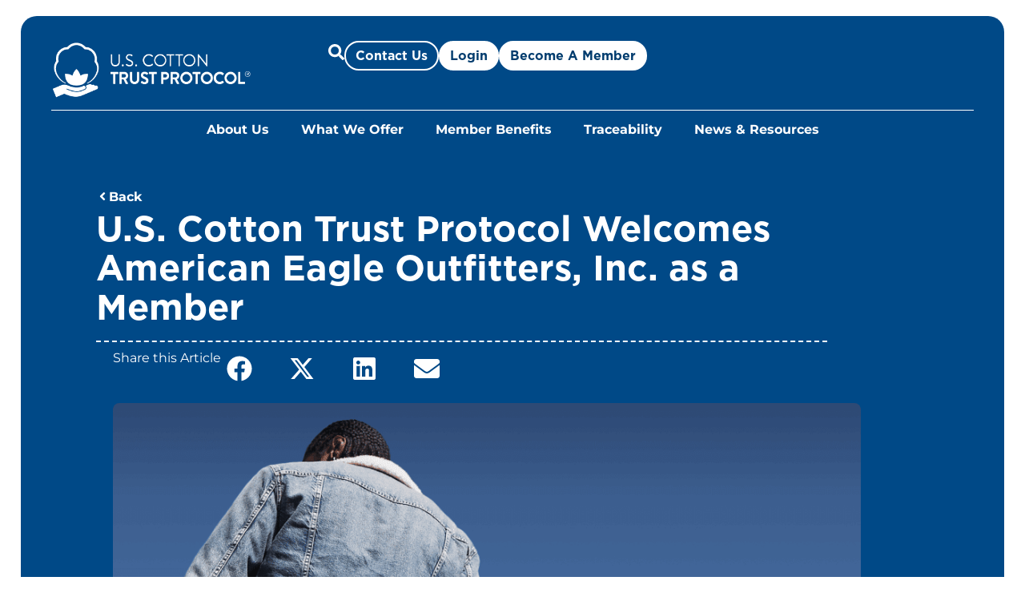

--- FILE ---
content_type: text/html; charset=UTF-8
request_url: https://trustuscotton.org/u-s-cotton-trust-protocol-welcomes-american-eagle-outfitters-inc-as-a-member/
body_size: 43815
content:
<!DOCTYPE html>
<html lang="en-US">
<head><meta charset="UTF-8"><script>if(navigator.userAgent.match(/MSIE|Internet Explorer/i)||navigator.userAgent.match(/Trident\/7\..*?rv:11/i)){var href=document.location.href;if(!href.match(/[?&]nowprocket/)){if(href.indexOf("?")==-1){if(href.indexOf("#")==-1){document.location.href=href+"?nowprocket=1"}else{document.location.href=href.replace("#","?nowprocket=1#")}}else{if(href.indexOf("#")==-1){document.location.href=href+"&nowprocket=1"}else{document.location.href=href.replace("#","&nowprocket=1#")}}}}</script><script>(()=>{class RocketLazyLoadScripts{constructor(){this.v="2.0.4",this.userEvents=["keydown","keyup","mousedown","mouseup","mousemove","mouseover","mouseout","touchmove","touchstart","touchend","touchcancel","wheel","click","dblclick","input"],this.attributeEvents=["onblur","onclick","oncontextmenu","ondblclick","onfocus","onmousedown","onmouseenter","onmouseleave","onmousemove","onmouseout","onmouseover","onmouseup","onmousewheel","onscroll","onsubmit"]}async t(){this.i(),this.o(),/iP(ad|hone)/.test(navigator.userAgent)&&this.h(),this.u(),this.l(this),this.m(),this.k(this),this.p(this),this._(),await Promise.all([this.R(),this.L()]),this.lastBreath=Date.now(),this.S(this),this.P(),this.D(),this.O(),this.M(),await this.C(this.delayedScripts.normal),await this.C(this.delayedScripts.defer),await this.C(this.delayedScripts.async),await this.T(),await this.F(),await this.j(),await this.A(),window.dispatchEvent(new Event("rocket-allScriptsLoaded")),this.everythingLoaded=!0,this.lastTouchEnd&&await new Promise(t=>setTimeout(t,500-Date.now()+this.lastTouchEnd)),this.I(),this.H(),this.U(),this.W()}i(){this.CSPIssue=sessionStorage.getItem("rocketCSPIssue"),document.addEventListener("securitypolicyviolation",t=>{this.CSPIssue||"script-src-elem"!==t.violatedDirective||"data"!==t.blockedURI||(this.CSPIssue=!0,sessionStorage.setItem("rocketCSPIssue",!0))},{isRocket:!0})}o(){window.addEventListener("pageshow",t=>{this.persisted=t.persisted,this.realWindowLoadedFired=!0},{isRocket:!0}),window.addEventListener("pagehide",()=>{this.onFirstUserAction=null},{isRocket:!0})}h(){let t;function e(e){t=e}window.addEventListener("touchstart",e,{isRocket:!0}),window.addEventListener("touchend",function i(o){o.changedTouches[0]&&t.changedTouches[0]&&Math.abs(o.changedTouches[0].pageX-t.changedTouches[0].pageX)<10&&Math.abs(o.changedTouches[0].pageY-t.changedTouches[0].pageY)<10&&o.timeStamp-t.timeStamp<200&&(window.removeEventListener("touchstart",e,{isRocket:!0}),window.removeEventListener("touchend",i,{isRocket:!0}),"INPUT"===o.target.tagName&&"text"===o.target.type||(o.target.dispatchEvent(new TouchEvent("touchend",{target:o.target,bubbles:!0})),o.target.dispatchEvent(new MouseEvent("mouseover",{target:o.target,bubbles:!0})),o.target.dispatchEvent(new PointerEvent("click",{target:o.target,bubbles:!0,cancelable:!0,detail:1,clientX:o.changedTouches[0].clientX,clientY:o.changedTouches[0].clientY})),event.preventDefault()))},{isRocket:!0})}q(t){this.userActionTriggered||("mousemove"!==t.type||this.firstMousemoveIgnored?"keyup"===t.type||"mouseover"===t.type||"mouseout"===t.type||(this.userActionTriggered=!0,this.onFirstUserAction&&this.onFirstUserAction()):this.firstMousemoveIgnored=!0),"click"===t.type&&t.preventDefault(),t.stopPropagation(),t.stopImmediatePropagation(),"touchstart"===this.lastEvent&&"touchend"===t.type&&(this.lastTouchEnd=Date.now()),"click"===t.type&&(this.lastTouchEnd=0),this.lastEvent=t.type,t.composedPath&&t.composedPath()[0].getRootNode()instanceof ShadowRoot&&(t.rocketTarget=t.composedPath()[0]),this.savedUserEvents.push(t)}u(){this.savedUserEvents=[],this.userEventHandler=this.q.bind(this),this.userEvents.forEach(t=>window.addEventListener(t,this.userEventHandler,{passive:!1,isRocket:!0})),document.addEventListener("visibilitychange",this.userEventHandler,{isRocket:!0})}U(){this.userEvents.forEach(t=>window.removeEventListener(t,this.userEventHandler,{passive:!1,isRocket:!0})),document.removeEventListener("visibilitychange",this.userEventHandler,{isRocket:!0}),this.savedUserEvents.forEach(t=>{(t.rocketTarget||t.target).dispatchEvent(new window[t.constructor.name](t.type,t))})}m(){const t="return false",e=Array.from(this.attributeEvents,t=>"data-rocket-"+t),i="["+this.attributeEvents.join("],[")+"]",o="[data-rocket-"+this.attributeEvents.join("],[data-rocket-")+"]",s=(e,i,o)=>{o&&o!==t&&(e.setAttribute("data-rocket-"+i,o),e["rocket"+i]=new Function("event",o),e.setAttribute(i,t))};new MutationObserver(t=>{for(const n of t)"attributes"===n.type&&(n.attributeName.startsWith("data-rocket-")||this.everythingLoaded?n.attributeName.startsWith("data-rocket-")&&this.everythingLoaded&&this.N(n.target,n.attributeName.substring(12)):s(n.target,n.attributeName,n.target.getAttribute(n.attributeName))),"childList"===n.type&&n.addedNodes.forEach(t=>{if(t.nodeType===Node.ELEMENT_NODE)if(this.everythingLoaded)for(const i of[t,...t.querySelectorAll(o)])for(const t of i.getAttributeNames())e.includes(t)&&this.N(i,t.substring(12));else for(const e of[t,...t.querySelectorAll(i)])for(const t of e.getAttributeNames())this.attributeEvents.includes(t)&&s(e,t,e.getAttribute(t))})}).observe(document,{subtree:!0,childList:!0,attributeFilter:[...this.attributeEvents,...e]})}I(){this.attributeEvents.forEach(t=>{document.querySelectorAll("[data-rocket-"+t+"]").forEach(e=>{this.N(e,t)})})}N(t,e){const i=t.getAttribute("data-rocket-"+e);i&&(t.setAttribute(e,i),t.removeAttribute("data-rocket-"+e))}k(t){Object.defineProperty(HTMLElement.prototype,"onclick",{get(){return this.rocketonclick||null},set(e){this.rocketonclick=e,this.setAttribute(t.everythingLoaded?"onclick":"data-rocket-onclick","this.rocketonclick(event)")}})}S(t){function e(e,i){let o=e[i];e[i]=null,Object.defineProperty(e,i,{get:()=>o,set(s){t.everythingLoaded?o=s:e["rocket"+i]=o=s}})}e(document,"onreadystatechange"),e(window,"onload"),e(window,"onpageshow");try{Object.defineProperty(document,"readyState",{get:()=>t.rocketReadyState,set(e){t.rocketReadyState=e},configurable:!0}),document.readyState="loading"}catch(t){console.log("WPRocket DJE readyState conflict, bypassing")}}l(t){this.originalAddEventListener=EventTarget.prototype.addEventListener,this.originalRemoveEventListener=EventTarget.prototype.removeEventListener,this.savedEventListeners=[],EventTarget.prototype.addEventListener=function(e,i,o){o&&o.isRocket||!t.B(e,this)&&!t.userEvents.includes(e)||t.B(e,this)&&!t.userActionTriggered||e.startsWith("rocket-")||t.everythingLoaded?t.originalAddEventListener.call(this,e,i,o):(t.savedEventListeners.push({target:this,remove:!1,type:e,func:i,options:o}),"mouseenter"!==e&&"mouseleave"!==e||t.originalAddEventListener.call(this,e,t.savedUserEvents.push,o))},EventTarget.prototype.removeEventListener=function(e,i,o){o&&o.isRocket||!t.B(e,this)&&!t.userEvents.includes(e)||t.B(e,this)&&!t.userActionTriggered||e.startsWith("rocket-")||t.everythingLoaded?t.originalRemoveEventListener.call(this,e,i,o):t.savedEventListeners.push({target:this,remove:!0,type:e,func:i,options:o})}}J(t,e){this.savedEventListeners=this.savedEventListeners.filter(i=>{let o=i.type,s=i.target||window;return e!==o||t!==s||(this.B(o,s)&&(i.type="rocket-"+o),this.$(i),!1)})}H(){EventTarget.prototype.addEventListener=this.originalAddEventListener,EventTarget.prototype.removeEventListener=this.originalRemoveEventListener,this.savedEventListeners.forEach(t=>this.$(t))}$(t){t.remove?this.originalRemoveEventListener.call(t.target,t.type,t.func,t.options):this.originalAddEventListener.call(t.target,t.type,t.func,t.options)}p(t){let e;function i(e){return t.everythingLoaded?e:e.split(" ").map(t=>"load"===t||t.startsWith("load.")?"rocket-jquery-load":t).join(" ")}function o(o){function s(e){const s=o.fn[e];o.fn[e]=o.fn.init.prototype[e]=function(){return this[0]===window&&t.userActionTriggered&&("string"==typeof arguments[0]||arguments[0]instanceof String?arguments[0]=i(arguments[0]):"object"==typeof arguments[0]&&Object.keys(arguments[0]).forEach(t=>{const e=arguments[0][t];delete arguments[0][t],arguments[0][i(t)]=e})),s.apply(this,arguments),this}}if(o&&o.fn&&!t.allJQueries.includes(o)){const e={DOMContentLoaded:[],"rocket-DOMContentLoaded":[]};for(const t in e)document.addEventListener(t,()=>{e[t].forEach(t=>t())},{isRocket:!0});o.fn.ready=o.fn.init.prototype.ready=function(i){function s(){parseInt(o.fn.jquery)>2?setTimeout(()=>i.bind(document)(o)):i.bind(document)(o)}return"function"==typeof i&&(t.realDomReadyFired?!t.userActionTriggered||t.fauxDomReadyFired?s():e["rocket-DOMContentLoaded"].push(s):e.DOMContentLoaded.push(s)),o([])},s("on"),s("one"),s("off"),t.allJQueries.push(o)}e=o}t.allJQueries=[],o(window.jQuery),Object.defineProperty(window,"jQuery",{get:()=>e,set(t){o(t)}})}P(){const t=new Map;document.write=document.writeln=function(e){const i=document.currentScript,o=document.createRange(),s=i.parentElement;let n=t.get(i);void 0===n&&(n=i.nextSibling,t.set(i,n));const c=document.createDocumentFragment();o.setStart(c,0),c.appendChild(o.createContextualFragment(e)),s.insertBefore(c,n)}}async R(){return new Promise(t=>{this.userActionTriggered?t():this.onFirstUserAction=t})}async L(){return new Promise(t=>{document.addEventListener("DOMContentLoaded",()=>{this.realDomReadyFired=!0,t()},{isRocket:!0})})}async j(){return this.realWindowLoadedFired?Promise.resolve():new Promise(t=>{window.addEventListener("load",t,{isRocket:!0})})}M(){this.pendingScripts=[];this.scriptsMutationObserver=new MutationObserver(t=>{for(const e of t)e.addedNodes.forEach(t=>{"SCRIPT"!==t.tagName||t.noModule||t.isWPRocket||this.pendingScripts.push({script:t,promise:new Promise(e=>{const i=()=>{const i=this.pendingScripts.findIndex(e=>e.script===t);i>=0&&this.pendingScripts.splice(i,1),e()};t.addEventListener("load",i,{isRocket:!0}),t.addEventListener("error",i,{isRocket:!0}),setTimeout(i,1e3)})})})}),this.scriptsMutationObserver.observe(document,{childList:!0,subtree:!0})}async F(){await this.X(),this.pendingScripts.length?(await this.pendingScripts[0].promise,await this.F()):this.scriptsMutationObserver.disconnect()}D(){this.delayedScripts={normal:[],async:[],defer:[]},document.querySelectorAll("script[type$=rocketlazyloadscript]").forEach(t=>{t.hasAttribute("data-rocket-src")?t.hasAttribute("async")&&!1!==t.async?this.delayedScripts.async.push(t):t.hasAttribute("defer")&&!1!==t.defer||"module"===t.getAttribute("data-rocket-type")?this.delayedScripts.defer.push(t):this.delayedScripts.normal.push(t):this.delayedScripts.normal.push(t)})}async _(){await this.L();let t=[];document.querySelectorAll("script[type$=rocketlazyloadscript][data-rocket-src]").forEach(e=>{let i=e.getAttribute("data-rocket-src");if(i&&!i.startsWith("data:")){i.startsWith("//")&&(i=location.protocol+i);try{const o=new URL(i).origin;o!==location.origin&&t.push({src:o,crossOrigin:e.crossOrigin||"module"===e.getAttribute("data-rocket-type")})}catch(t){}}}),t=[...new Map(t.map(t=>[JSON.stringify(t),t])).values()],this.Y(t,"preconnect")}async G(t){if(await this.K(),!0!==t.noModule||!("noModule"in HTMLScriptElement.prototype))return new Promise(e=>{let i;function o(){(i||t).setAttribute("data-rocket-status","executed"),e()}try{if(navigator.userAgent.includes("Firefox/")||""===navigator.vendor||this.CSPIssue)i=document.createElement("script"),[...t.attributes].forEach(t=>{let e=t.nodeName;"type"!==e&&("data-rocket-type"===e&&(e="type"),"data-rocket-src"===e&&(e="src"),i.setAttribute(e,t.nodeValue))}),t.text&&(i.text=t.text),t.nonce&&(i.nonce=t.nonce),i.hasAttribute("src")?(i.addEventListener("load",o,{isRocket:!0}),i.addEventListener("error",()=>{i.setAttribute("data-rocket-status","failed-network"),e()},{isRocket:!0}),setTimeout(()=>{i.isConnected||e()},1)):(i.text=t.text,o()),i.isWPRocket=!0,t.parentNode.replaceChild(i,t);else{const i=t.getAttribute("data-rocket-type"),s=t.getAttribute("data-rocket-src");i?(t.type=i,t.removeAttribute("data-rocket-type")):t.removeAttribute("type"),t.addEventListener("load",o,{isRocket:!0}),t.addEventListener("error",i=>{this.CSPIssue&&i.target.src.startsWith("data:")?(console.log("WPRocket: CSP fallback activated"),t.removeAttribute("src"),this.G(t).then(e)):(t.setAttribute("data-rocket-status","failed-network"),e())},{isRocket:!0}),s?(t.fetchPriority="high",t.removeAttribute("data-rocket-src"),t.src=s):t.src="data:text/javascript;base64,"+window.btoa(unescape(encodeURIComponent(t.text)))}}catch(i){t.setAttribute("data-rocket-status","failed-transform"),e()}});t.setAttribute("data-rocket-status","skipped")}async C(t){const e=t.shift();return e?(e.isConnected&&await this.G(e),this.C(t)):Promise.resolve()}O(){this.Y([...this.delayedScripts.normal,...this.delayedScripts.defer,...this.delayedScripts.async],"preload")}Y(t,e){this.trash=this.trash||[];let i=!0;var o=document.createDocumentFragment();t.forEach(t=>{const s=t.getAttribute&&t.getAttribute("data-rocket-src")||t.src;if(s&&!s.startsWith("data:")){const n=document.createElement("link");n.href=s,n.rel=e,"preconnect"!==e&&(n.as="script",n.fetchPriority=i?"high":"low"),t.getAttribute&&"module"===t.getAttribute("data-rocket-type")&&(n.crossOrigin=!0),t.crossOrigin&&(n.crossOrigin=t.crossOrigin),t.integrity&&(n.integrity=t.integrity),t.nonce&&(n.nonce=t.nonce),o.appendChild(n),this.trash.push(n),i=!1}}),document.head.appendChild(o)}W(){this.trash.forEach(t=>t.remove())}async T(){try{document.readyState="interactive"}catch(t){}this.fauxDomReadyFired=!0;try{await this.K(),this.J(document,"readystatechange"),document.dispatchEvent(new Event("rocket-readystatechange")),await this.K(),document.rocketonreadystatechange&&document.rocketonreadystatechange(),await this.K(),this.J(document,"DOMContentLoaded"),document.dispatchEvent(new Event("rocket-DOMContentLoaded")),await this.K(),this.J(window,"DOMContentLoaded"),window.dispatchEvent(new Event("rocket-DOMContentLoaded"))}catch(t){console.error(t)}}async A(){try{document.readyState="complete"}catch(t){}try{await this.K(),this.J(document,"readystatechange"),document.dispatchEvent(new Event("rocket-readystatechange")),await this.K(),document.rocketonreadystatechange&&document.rocketonreadystatechange(),await this.K(),this.J(window,"load"),window.dispatchEvent(new Event("rocket-load")),await this.K(),window.rocketonload&&window.rocketonload(),await this.K(),this.allJQueries.forEach(t=>t(window).trigger("rocket-jquery-load")),await this.K(),this.J(window,"pageshow");const t=new Event("rocket-pageshow");t.persisted=this.persisted,window.dispatchEvent(t),await this.K(),window.rocketonpageshow&&window.rocketonpageshow({persisted:this.persisted})}catch(t){console.error(t)}}async K(){Date.now()-this.lastBreath>45&&(await this.X(),this.lastBreath=Date.now())}async X(){return document.hidden?new Promise(t=>setTimeout(t)):new Promise(t=>requestAnimationFrame(t))}B(t,e){return e===document&&"readystatechange"===t||(e===document&&"DOMContentLoaded"===t||(e===window&&"DOMContentLoaded"===t||(e===window&&"load"===t||e===window&&"pageshow"===t)))}static run(){(new RocketLazyLoadScripts).t()}}RocketLazyLoadScripts.run()})();</script>

<meta name="viewport" content="width=device-width, initial-scale=1">
	<link rel="profile" href="https://gmpg.org/xfn/11"> 
				<script type="rocketlazyloadscript" data-rocket-type="text/javascript" class="_iub_cs_skip">
				var _iub = _iub || {};
				_iub.csConfiguration = _iub.csConfiguration || {};
				_iub.csConfiguration.siteId = "2446495";
				_iub.csConfiguration.cookiePolicyId = "55027945";
			</script>
			<script type="rocketlazyloadscript" data-minify="1" class="_iub_cs_skip" data-rocket-src="https://trustuscotton.org/wp-content/cache/min/1/sync/2446495.js?ver=1768952645" data-rocket-defer defer></script>
			<meta name='robots' content='index, follow, max-image-preview:large, max-snippet:-1, max-video-preview:-1' />

	<!-- This site is optimized with the Yoast SEO plugin v26.6 - https://yoast.com/wordpress/plugins/seo/ -->
	<title>U.S. Cotton Trust Protocol Welcomes American Eagle Outfitters, Inc. as a Member | Trust US Cotton Protocol</title>
<link data-rocket-preload as="style" data-wpr-hosted-gf-parameters="family=Montserrat%3A400%2C%2C700&display=swap" href="https://trustuscotton.org/wp-content/cache/fonts/1/google-fonts/css/7/b/8/0a864aeeb64e292c4ace84b5279c0.css" rel="preload">
<link data-wpr-hosted-gf-parameters="family=Montserrat%3A400%2C%2C700&display=swap" href="https://trustuscotton.org/wp-content/cache/fonts/1/google-fonts/css/7/b/8/0a864aeeb64e292c4ace84b5279c0.css" media="print" onload="this.media=&#039;all&#039;" rel="stylesheet">
<noscript data-wpr-hosted-gf-parameters=""><link rel="stylesheet" href="https://fonts.googleapis.com/css?family=Montserrat%3A400%2C%2C700&#038;display=swap"></noscript>
	<meta name="description" content="The U.S. Cotton Trust Protocol is pleased to announce the membership of American Eagle Outfitters, Inc. (&quot;AEO&quot;)." />
	<link rel="canonical" href="https://trustuscotton.org/u-s-cotton-trust-protocol-welcomes-american-eagle-outfitters-inc-as-a-member/" />
	<meta property="og:locale" content="en_US" />
	<meta property="og:type" content="article" />
	<meta property="og:title" content="U.S. Cotton Trust Protocol Welcomes American Eagle Outfitters, Inc. as a Member - Trust US Cotton Protocol" />
	<meta property="og:description" content="The U.S. Cotton Trust Protocol is pleased to announce the membership of American Eagle Outfitters, Inc. (&quot;AEO&quot;)." />
	<meta property="og:url" content="https://trustuscotton.org/u-s-cotton-trust-protocol-welcomes-american-eagle-outfitters-inc-as-a-member/" />
	<meta property="og:site_name" content="Trust US Cotton Protocol" />
	<meta property="article:published_time" content="2023-01-26T12:00:59+00:00" />
	<meta property="article:modified_time" content="2025-07-24T14:50:03+00:00" />
	<meta property="og:image" content="https://trustuscotton.org/wp-content/uploads/2023/01/Screen-Shot-2023-01-26-at-12.00.02-PM.png" />
	<meta property="og:image:width" content="2560" />
	<meta property="og:image:height" content="1435" />
	<meta property="og:image:type" content="image/png" />
	<meta name="author" content="Jayci Bishop" />
	<meta name="twitter:card" content="summary_large_image" />
	<meta name="twitter:label1" content="Written by" />
	<meta name="twitter:data1" content="Jayci Bishop" />
	<meta name="twitter:label2" content="Est. reading time" />
	<meta name="twitter:data2" content="4 minutes" />
	<script type="application/ld+json" class="yoast-schema-graph">{"@context":"https://schema.org","@graph":[{"@type":"WebPage","@id":"https://trustuscotton.org/u-s-cotton-trust-protocol-welcomes-american-eagle-outfitters-inc-as-a-member/","url":"https://trustuscotton.org/u-s-cotton-trust-protocol-welcomes-american-eagle-outfitters-inc-as-a-member/","name":"U.S. Cotton Trust Protocol Welcomes American Eagle Outfitters, Inc. as a Member - Trust US Cotton Protocol","isPartOf":{"@id":"https://trustuscotton.org/#website"},"primaryImageOfPage":{"@id":"https://trustuscotton.org/u-s-cotton-trust-protocol-welcomes-american-eagle-outfitters-inc-as-a-member/#primaryimage"},"image":{"@id":"https://trustuscotton.org/u-s-cotton-trust-protocol-welcomes-american-eagle-outfitters-inc-as-a-member/#primaryimage"},"thumbnailUrl":"https://trustuscotton.org/wp-content/uploads/2023/01/Screen-Shot-2023-01-26-at-12.00.02-PM.png","datePublished":"2023-01-26T12:00:59+00:00","dateModified":"2025-07-24T14:50:03+00:00","author":{"@id":"https://trustuscotton.org/#/schema/person/dac16e31a383b6e006e32874014f8ef2"},"description":"The U.S. Cotton Trust Protocol is pleased to announce the membership of American Eagle Outfitters, Inc. (\"AEO\").","breadcrumb":{"@id":"https://trustuscotton.org/u-s-cotton-trust-protocol-welcomes-american-eagle-outfitters-inc-as-a-member/#breadcrumb"},"inLanguage":"en-US","potentialAction":[{"@type":"ReadAction","target":["https://trustuscotton.org/u-s-cotton-trust-protocol-welcomes-american-eagle-outfitters-inc-as-a-member/"]}]},{"@type":"ImageObject","inLanguage":"en-US","@id":"https://trustuscotton.org/u-s-cotton-trust-protocol-welcomes-american-eagle-outfitters-inc-as-a-member/#primaryimage","url":"https://trustuscotton.org/wp-content/uploads/2023/01/Screen-Shot-2023-01-26-at-12.00.02-PM.png","contentUrl":"https://trustuscotton.org/wp-content/uploads/2023/01/Screen-Shot-2023-01-26-at-12.00.02-PM.png","width":2560,"height":1435},{"@type":"BreadcrumbList","@id":"https://trustuscotton.org/u-s-cotton-trust-protocol-welcomes-american-eagle-outfitters-inc-as-a-member/#breadcrumb","itemListElement":[{"@type":"ListItem","position":1,"name":"Home","item":"https://trustuscotton.org/"},{"@type":"ListItem","position":2,"name":"U.S. Cotton Trust Protocol Welcomes American Eagle Outfitters, Inc. as a Member"}]},{"@type":"WebSite","@id":"https://trustuscotton.org/#website","url":"https://trustuscotton.org/","name":"Trust US Cotton Protocol","description":"Trust in a Smarter Cotton Future","potentialAction":[{"@type":"SearchAction","target":{"@type":"EntryPoint","urlTemplate":"https://trustuscotton.org/?s={search_term_string}"},"query-input":{"@type":"PropertyValueSpecification","valueRequired":true,"valueName":"search_term_string"}}],"inLanguage":"en-US"},{"@type":"Person","@id":"https://trustuscotton.org/#/schema/person/dac16e31a383b6e006e32874014f8ef2","name":"Jayci Bishop","image":{"@type":"ImageObject","inLanguage":"en-US","@id":"https://trustuscotton.org/#/schema/person/image/","url":"https://secure.gravatar.com/avatar/bf922e5e4146c9105605aac9d65b294eed1d7eb0ac8e37daf1a526e57db43f77?s=96&d=mm&r=g","contentUrl":"https://secure.gravatar.com/avatar/bf922e5e4146c9105605aac9d65b294eed1d7eb0ac8e37daf1a526e57db43f77?s=96&d=mm&r=g","caption":"Jayci Bishop"},"url":"https://trustuscotton.org/author/jayci-bishop/"}]}</script>
	<!-- / Yoast SEO plugin. -->


<link rel='dns-prefetch' href='//cdn.iubenda.com' />
<link rel='dns-prefetch' href='//fonts.googleapis.com' />
<link href='https://fonts.gstatic.com' crossorigin rel='preconnect' />
<link rel="alternate" type="application/rss+xml" title="Trust US Cotton Protocol &raquo; Feed" href="https://trustuscotton.org/feed/" />
<link rel="alternate" type="application/rss+xml" title="Trust US Cotton Protocol &raquo; Comments Feed" href="https://trustuscotton.org/comments/feed/" />
<link rel="alternate" type="text/calendar" title="Trust US Cotton Protocol &raquo; iCal Feed" href="https://trustuscotton.org/events/?ical=1" />
<link rel="alternate" type="application/rss+xml" title="Trust US Cotton Protocol &raquo; U.S. Cotton Trust Protocol Welcomes American Eagle Outfitters, Inc. as a Member Comments Feed" href="https://trustuscotton.org/u-s-cotton-trust-protocol-welcomes-american-eagle-outfitters-inc-as-a-member/feed/" />
<link rel="alternate" title="oEmbed (JSON)" type="application/json+oembed" href="https://trustuscotton.org/wp-json/oembed/1.0/embed?url=https%3A%2F%2Ftrustuscotton.org%2Fu-s-cotton-trust-protocol-welcomes-american-eagle-outfitters-inc-as-a-member%2F" />
<link rel="alternate" title="oEmbed (XML)" type="text/xml+oembed" href="https://trustuscotton.org/wp-json/oembed/1.0/embed?url=https%3A%2F%2Ftrustuscotton.org%2Fu-s-cotton-trust-protocol-welcomes-american-eagle-outfitters-inc-as-a-member%2F&#038;format=xml" />
		<style>
			.lazyload,
			.lazyloading {
				max-width: 100%;
			}
		</style>
		<link data-minify="1" rel="stylesheet" type="text/css" href="https://trustuscotton.org/wp-content/cache/min/1/cok6fdd.css?ver=1768952645"><style id='wp-img-auto-sizes-contain-inline-css'>
img:is([sizes=auto i],[sizes^="auto," i]){contain-intrinsic-size:3000px 1500px}
/*# sourceURL=wp-img-auto-sizes-contain-inline-css */
</style>
<link rel='stylesheet' id='astra-theme-css-css' href='https://trustuscotton.org/wp-content/themes/astra/assets/css/minified/style.min.css?ver=4.11.18' media='all' />
<style id='astra-theme-css-inline-css'>
.ast-no-sidebar .entry-content .alignfull {margin-left: calc( -50vw + 50%);margin-right: calc( -50vw + 50%);max-width: 100vw;width: 100vw;}.ast-no-sidebar .entry-content .alignwide {margin-left: calc(-41vw + 50%);margin-right: calc(-41vw + 50%);max-width: unset;width: unset;}.ast-no-sidebar .entry-content .alignfull .alignfull,.ast-no-sidebar .entry-content .alignfull .alignwide,.ast-no-sidebar .entry-content .alignwide .alignfull,.ast-no-sidebar .entry-content .alignwide .alignwide,.ast-no-sidebar .entry-content .wp-block-column .alignfull,.ast-no-sidebar .entry-content .wp-block-column .alignwide{width: 100%;margin-left: auto;margin-right: auto;}.wp-block-gallery,.blocks-gallery-grid {margin: 0;}.wp-block-separator {max-width: 100px;}.wp-block-separator.is-style-wide,.wp-block-separator.is-style-dots {max-width: none;}.entry-content .has-2-columns .wp-block-column:first-child {padding-right: 10px;}.entry-content .has-2-columns .wp-block-column:last-child {padding-left: 10px;}@media (max-width: 782px) {.entry-content .wp-block-columns .wp-block-column {flex-basis: 100%;}.entry-content .has-2-columns .wp-block-column:first-child {padding-right: 0;}.entry-content .has-2-columns .wp-block-column:last-child {padding-left: 0;}}body .entry-content .wp-block-latest-posts {margin-left: 0;}body .entry-content .wp-block-latest-posts li {list-style: none;}.ast-no-sidebar .ast-container .entry-content .wp-block-latest-posts {margin-left: 0;}.ast-header-break-point .entry-content .alignwide {margin-left: auto;margin-right: auto;}.entry-content .blocks-gallery-item img {margin-bottom: auto;}.wp-block-pullquote {border-top: 4px solid #555d66;border-bottom: 4px solid #555d66;color: #40464d;}:root{--ast-post-nav-space:0;--ast-container-default-xlg-padding:6.67em;--ast-container-default-lg-padding:5.67em;--ast-container-default-slg-padding:4.34em;--ast-container-default-md-padding:3.34em;--ast-container-default-sm-padding:6.67em;--ast-container-default-xs-padding:2.4em;--ast-container-default-xxs-padding:1.4em;--ast-code-block-background:#EEEEEE;--ast-comment-inputs-background:#FAFAFA;--ast-normal-container-width:1440px;--ast-narrow-container-width:750px;--ast-blog-title-font-weight:normal;--ast-blog-meta-weight:inherit;--ast-global-color-primary:var(--ast-global-color-5);--ast-global-color-secondary:var(--ast-global-color-4);--ast-global-color-alternate-background:var(--ast-global-color-7);--ast-global-color-subtle-background:var(--ast-global-color-6);--ast-bg-style-guide:var( --ast-global-color-secondary,--ast-global-color-5 );--ast-shadow-style-guide:0px 0px 4px 0 #00000057;--ast-global-dark-bg-style:#fff;--ast-global-dark-lfs:#fbfbfb;--ast-widget-bg-color:#fafafa;--ast-wc-container-head-bg-color:#fbfbfb;--ast-title-layout-bg:#eeeeee;--ast-search-border-color:#e7e7e7;--ast-lifter-hover-bg:#e6e6e6;--ast-gallery-block-color:#000;--srfm-color-input-label:var(--ast-global-color-2);}html{font-size:100%;}a,.page-title{color:#004987;}a:hover,a:focus{color:#004987;}body,button,input,select,textarea,.ast-button,.ast-custom-button{font-family:'Montserrat',sans-serif;font-weight:400;font-size:16px;font-size:1rem;line-height:var(--ast-body-line-height,1.5em);}blockquote{color:#001357;}p,.entry-content p{margin-bottom:0.5em;}h1,h2,h3,h4,h5,h6,.entry-content :where(h1,h2,h3,h4,h5,h6),.site-title,.site-title a{font-family:'Montserrat',sans-serif;font-weight:700;line-height:1.1em;}.ast-site-identity .site-title a{color:var(--ast-global-color-2);}.site-title{font-size:35px;font-size:2.1875rem;display:none;}header .custom-logo-link img{max-width:150px;width:150px;}.astra-logo-svg{width:150px;}.site-header .site-description{font-size:15px;font-size:0.9375rem;display:none;}.entry-title{font-size:40px;font-size:2.5rem;}.archive .ast-article-post .ast-article-inner,.blog .ast-article-post .ast-article-inner,.archive .ast-article-post .ast-article-inner:hover,.blog .ast-article-post .ast-article-inner:hover{overflow:hidden;}h1,.entry-content :where(h1){font-size:60px;font-size:3.75rem;font-family:'Montserrat',sans-serif;line-height:1.4em;}h2,.entry-content :where(h2){font-size:40px;font-size:2.5rem;font-weight:700;font-family:'Montserrat',sans-serif;line-height:1.3em;}h3,.entry-content :where(h3){font-size:26px;font-size:1.625rem;font-weight:700;font-family:'Montserrat',sans-serif;line-height:1.3em;}h4,.entry-content :where(h4){font-size:20px;font-size:1.25rem;line-height:1.2em;font-weight:500;font-family:'Montserrat',sans-serif;}h5,.entry-content :where(h5){font-size:18px;font-size:1.125rem;line-height:1.2em;font-weight:600;font-family:'Montserrat',sans-serif;}h6,.entry-content :where(h6){font-size:15px;font-size:0.9375rem;line-height:1.25em;font-weight:600;font-family:'Montserrat',sans-serif;}::selection{background-color:#145ea2;color:#ffffff;}body,h1,h2,h3,h4,h5,h6,.entry-title a,.entry-content :where(h1,h2,h3,h4,h5,h6){color:#145ea2;}.tagcloud a:hover,.tagcloud a:focus,.tagcloud a.current-item{color:#ffffff;border-color:#004987;background-color:#004987;}input:focus,input[type="text"]:focus,input[type="email"]:focus,input[type="url"]:focus,input[type="password"]:focus,input[type="reset"]:focus,input[type="search"]:focus,textarea:focus{border-color:#004987;}input[type="radio"]:checked,input[type=reset],input[type="checkbox"]:checked,input[type="checkbox"]:hover:checked,input[type="checkbox"]:focus:checked,input[type=range]::-webkit-slider-thumb{border-color:#004987;background-color:#004987;box-shadow:none;}.site-footer a:hover + .post-count,.site-footer a:focus + .post-count{background:#004987;border-color:#004987;}.single .nav-links .nav-previous,.single .nav-links .nav-next{color:#004987;}.entry-meta,.entry-meta *{line-height:1.45;color:#004987;}.entry-meta a:not(.ast-button):hover,.entry-meta a:not(.ast-button):hover *,.entry-meta a:not(.ast-button):focus,.entry-meta a:not(.ast-button):focus *,.page-links > .page-link,.page-links .page-link:hover,.post-navigation a:hover{color:#004987;}#cat option,.secondary .calendar_wrap thead a,.secondary .calendar_wrap thead a:visited{color:#004987;}.secondary .calendar_wrap #today,.ast-progress-val span{background:#004987;}.secondary a:hover + .post-count,.secondary a:focus + .post-count{background:#004987;border-color:#004987;}.calendar_wrap #today > a{color:#ffffff;}.page-links .page-link,.single .post-navigation a{color:#004987;}.ast-search-menu-icon .search-form button.search-submit{padding:0 4px;}.ast-search-menu-icon form.search-form{padding-right:0;}.ast-header-search .ast-search-menu-icon.ast-dropdown-active .search-form,.ast-header-search .ast-search-menu-icon.ast-dropdown-active .search-field:focus{transition:all 0.2s;}.search-form input.search-field:focus{outline:none;}.widget-title,.widget .wp-block-heading{font-size:22px;font-size:1.375rem;color:#145ea2;}.single .ast-author-details .author-title{color:#004987;}.ast-search-menu-icon.slide-search a:focus-visible:focus-visible,.astra-search-icon:focus-visible,#close:focus-visible,a:focus-visible,.ast-menu-toggle:focus-visible,.site .skip-link:focus-visible,.wp-block-loginout input:focus-visible,.wp-block-search.wp-block-search__button-inside .wp-block-search__inside-wrapper,.ast-header-navigation-arrow:focus-visible,.ast-orders-table__row .ast-orders-table__cell:focus-visible,a#ast-apply-coupon:focus-visible,#ast-apply-coupon:focus-visible,#close:focus-visible,.button.search-submit:focus-visible,#search_submit:focus,.normal-search:focus-visible,.ast-header-account-wrap:focus-visible,.astra-cart-drawer-close:focus,.ast-single-variation:focus,.ast-button:focus{outline-style:dotted;outline-color:inherit;outline-width:thin;}input:focus,input[type="text"]:focus,input[type="email"]:focus,input[type="url"]:focus,input[type="password"]:focus,input[type="reset"]:focus,input[type="search"]:focus,input[type="number"]:focus,textarea:focus,.wp-block-search__input:focus,[data-section="section-header-mobile-trigger"] .ast-button-wrap .ast-mobile-menu-trigger-minimal:focus,.ast-mobile-popup-drawer.active .menu-toggle-close:focus,#ast-scroll-top:focus,#coupon_code:focus,#ast-coupon-code:focus{border-style:dotted;border-color:inherit;border-width:thin;}input{outline:none;}.main-header-menu .menu-link,.ast-header-custom-item a{color:#145ea2;}.main-header-menu .menu-item:hover > .menu-link,.main-header-menu .menu-item:hover > .ast-menu-toggle,.main-header-menu .ast-masthead-custom-menu-items a:hover,.main-header-menu .menu-item.focus > .menu-link,.main-header-menu .menu-item.focus > .ast-menu-toggle,.main-header-menu .current-menu-item > .menu-link,.main-header-menu .current-menu-ancestor > .menu-link,.main-header-menu .current-menu-item > .ast-menu-toggle,.main-header-menu .current-menu-ancestor > .ast-menu-toggle{color:#004987;}.header-main-layout-3 .ast-main-header-bar-alignment{margin-right:auto;}.header-main-layout-2 .site-header-section-left .ast-site-identity{text-align:left;}.ast-logo-title-inline .site-logo-img{padding-right:1em;}body .ast-oembed-container *{position:absolute;top:0;width:100%;height:100%;left:0;}body .wp-block-embed-pocket-casts .ast-oembed-container *{position:unset;}.ast-header-break-point .ast-mobile-menu-buttons-minimal.menu-toggle{background:transparent;color:#004987;}.ast-header-break-point .ast-mobile-menu-buttons-outline.menu-toggle{background:transparent;border:1px solid #004987;color:#004987;}.ast-header-break-point .ast-mobile-menu-buttons-fill.menu-toggle{background:#004987;color:#ffffff;}.ast-single-post-featured-section + article {margin-top: 2em;}.site-content .ast-single-post-featured-section img {width: 100%;overflow: hidden;object-fit: cover;}.site > .ast-single-related-posts-container {margin-top: 0;}@media (min-width: 769px) {.ast-desktop .ast-container--narrow {max-width: var(--ast-narrow-container-width);margin: 0 auto;}}.ast-page-builder-template .hentry {margin: 0;}.ast-page-builder-template .site-content > .ast-container {max-width: 100%;padding: 0;}.ast-page-builder-template .site .site-content #primary {padding: 0;margin: 0;}.ast-page-builder-template .no-results {text-align: center;margin: 4em auto;}.ast-page-builder-template .ast-pagination {padding: 2em;}.ast-page-builder-template .entry-header.ast-no-title.ast-no-thumbnail {margin-top: 0;}.ast-page-builder-template .entry-header.ast-header-without-markup {margin-top: 0;margin-bottom: 0;}.ast-page-builder-template .entry-header.ast-no-title.ast-no-meta {margin-bottom: 0;}.ast-page-builder-template.single .post-navigation {padding-bottom: 2em;}.ast-page-builder-template.single-post .site-content > .ast-container {max-width: 100%;}.ast-page-builder-template .entry-header {margin-top: 4em;margin-left: auto;margin-right: auto;padding-left: 20px;padding-right: 20px;}.single.ast-page-builder-template .entry-header {padding-left: 20px;padding-right: 20px;}.ast-page-builder-template .ast-archive-description {margin: 4em auto 0;padding-left: 20px;padding-right: 20px;}.ast-page-builder-template.ast-no-sidebar .entry-content .alignwide {margin-left: 0;margin-right: 0;}.footer-adv .footer-adv-overlay{border-top-style:solid;border-top-color:#7a7a7a;}@media( max-width: 420px ) {.single .nav-links .nav-previous,.single .nav-links .nav-next {width: 100%;text-align: center;}}.wp-block-buttons.aligncenter{justify-content:center;}@media (max-width:782px){.entry-content .wp-block-columns .wp-block-column{margin-left:0px;}}.wp-block-image.aligncenter{margin-left:auto;margin-right:auto;}.wp-block-table.aligncenter{margin-left:auto;margin-right:auto;}.wp-block-buttons .wp-block-button.is-style-outline .wp-block-button__link.wp-element-button,.ast-outline-button,.wp-block-uagb-buttons-child .uagb-buttons-repeater.ast-outline-button{border-color:#004987;border-top-width:2px;border-right-width:2px;border-bottom-width:2px;border-left-width:2px;font-family:inherit;font-weight:normal;line-height:1em;border-top-left-radius:8px;border-top-right-radius:8px;border-bottom-right-radius:8px;border-bottom-left-radius:8px;}.wp-block-button .wp-block-button__link.wp-element-button.is-style-outline:not(.has-background),.wp-block-button.is-style-outline>.wp-block-button__link.wp-element-button:not(.has-background),.ast-outline-button{background-color:#004987;}.entry-content[data-ast-blocks-layout] > figure{margin-bottom:1em;}.elementor-widget-container .elementor-loop-container .e-loop-item[data-elementor-type="loop-item"]{width:100%;}@media (max-width:768px){.ast-left-sidebar #content > .ast-container{display:flex;flex-direction:column-reverse;width:100%;}.ast-separate-container .ast-article-post,.ast-separate-container .ast-article-single{padding:1.5em 2.14em;}.ast-author-box img.avatar{margin:20px 0 0 0;}}@media (min-width:769px){.ast-separate-container.ast-right-sidebar #primary,.ast-separate-container.ast-left-sidebar #primary{border:0;}.search-no-results.ast-separate-container #primary{margin-bottom:4em;}}.elementor-widget-button .elementor-button{border-style:solid;text-decoration:none;border-top-width:0;border-right-width:0;border-left-width:0;border-bottom-width:0;}.elementor-widget-button .elementor-button{border-color:#004987;background-color:#004987;}.elementor-widget-button .elementor-button:hover,.elementor-widget-button .elementor-button:focus{color:#ffffff;background-color:#004987;border-color:#004987;}.wp-block-button .wp-block-button__link ,.elementor-widget-button .elementor-button{color:#ffffff;}.elementor-widget-button .elementor-button{font-weight:normal;line-height:1.1em;}.wp-block-button .wp-block-button__link:hover,.wp-block-button .wp-block-button__link:focus{color:#ffffff;background-color:#004987;border-color:#004987;}.elementor-widget-heading h1.elementor-heading-title{line-height:1.4em;}.elementor-widget-heading h2.elementor-heading-title{line-height:1.3em;}.elementor-widget-heading h3.elementor-heading-title{line-height:1.3em;}.elementor-widget-heading h4.elementor-heading-title{line-height:1.2em;}.elementor-widget-heading h5.elementor-heading-title{line-height:1.2em;}.elementor-widget-heading h6.elementor-heading-title{line-height:1.25em;}.wp-block-button .wp-block-button__link{border-top-width:0;border-right-width:0;border-left-width:0;border-bottom-width:0;border-color:#004987;background-color:#004987;color:#ffffff;font-family:inherit;font-weight:normal;line-height:1.1em;}.menu-toggle,button,.ast-button,.ast-custom-button,.button,input#submit,input[type="button"],input[type="submit"],input[type="reset"]{border-style:solid;border-top-width:0;border-right-width:0;border-left-width:0;border-bottom-width:0;color:#ffffff;border-color:#004987;background-color:#004987;font-family:inherit;font-weight:normal;line-height:1.1em;}button:focus,.menu-toggle:hover,button:hover,.ast-button:hover,.ast-custom-button:hover .button:hover,.ast-custom-button:hover ,input[type=reset]:hover,input[type=reset]:focus,input#submit:hover,input#submit:focus,input[type="button"]:hover,input[type="button"]:focus,input[type="submit"]:hover,input[type="submit"]:focus{color:#ffffff;background-color:#004987;border-color:#004987;}@media (max-width:768px){.ast-mobile-header-stack .main-header-bar .ast-search-menu-icon{display:inline-block;}.ast-header-break-point.ast-header-custom-item-outside .ast-mobile-header-stack .main-header-bar .ast-search-icon{margin:0;}.ast-comment-avatar-wrap img{max-width:2.5em;}.ast-comment-meta{padding:0 1.8888em 1.3333em;}.ast-separate-container .ast-comment-list li.depth-1{padding:1.5em 2.14em;}.ast-separate-container .comment-respond{padding:2em 2.14em;}}@media (min-width:544px){.ast-container{max-width:100%;}}@media (max-width:544px){.ast-separate-container .ast-article-post,.ast-separate-container .ast-article-single,.ast-separate-container .comments-title,.ast-separate-container .ast-archive-description{padding:1.5em 1em;}.ast-separate-container #content .ast-container{padding-left:0.54em;padding-right:0.54em;}.ast-separate-container .ast-comment-list .bypostauthor{padding:.5em;}.ast-search-menu-icon.ast-dropdown-active .search-field{width:170px;}.site-branding img,.site-header .site-logo-img .custom-logo-link img{max-width:100%;}} #ast-mobile-header .ast-site-header-cart-li a{pointer-events:none;}@media (min-width:545px){.ast-page-builder-template .comments-area,.single.ast-page-builder-template .entry-header,.single.ast-page-builder-template .post-navigation,.single.ast-page-builder-template .ast-single-related-posts-container{max-width:1480px;margin-left:auto;margin-right:auto;}}body,.ast-separate-container{background-color:#ffffff;background-image:none;}.ast-no-sidebar.ast-separate-container .entry-content .alignfull {margin-left: -6.67em;margin-right: -6.67em;width: auto;}@media (max-width: 1200px) {.ast-no-sidebar.ast-separate-container .entry-content .alignfull {margin-left: -2.4em;margin-right: -2.4em;}}@media (max-width: 768px) {.ast-no-sidebar.ast-separate-container .entry-content .alignfull {margin-left: -2.14em;margin-right: -2.14em;}}@media (max-width: 544px) {.ast-no-sidebar.ast-separate-container .entry-content .alignfull {margin-left: -1em;margin-right: -1em;}}.ast-no-sidebar.ast-separate-container .entry-content .alignwide {margin-left: -20px;margin-right: -20px;}.ast-no-sidebar.ast-separate-container .entry-content .wp-block-column .alignfull,.ast-no-sidebar.ast-separate-container .entry-content .wp-block-column .alignwide {margin-left: auto;margin-right: auto;width: 100%;}@media (max-width:768px){.site-title{display:none;}.site-header .site-description{display:none;}h1,.entry-content :where(h1){font-size:30px;}h2,.entry-content :where(h2){font-size:25px;}h3,.entry-content :where(h3){font-size:20px;}}@media (max-width:544px){.widget-title{font-size:20px;font-size:1.4285714285714rem;}body,button,input,select,textarea,.ast-button,.ast-custom-button{font-size:14px;font-size:0.875rem;}#secondary,#secondary button,#secondary input,#secondary select,#secondary textarea{font-size:14px;font-size:0.875rem;}.site-title{display:none;}.site-header .site-description{display:none;}h1,.entry-content :where(h1){font-size:40px;}h2,.entry-content :where(h2){font-size:32px;}h3,.entry-content :where(h3){font-size:24px;}h4,.entry-content :where(h4){font-size:18px;font-size:1.125rem;}}@media (max-width:768px){html{font-size:91.2%;}}@media (max-width:544px){html{font-size:100%;}}@media (min-width:769px){.ast-container{max-width:1480px;}}@font-face {font-family: "Astra";src: url(https://trustuscotton.org/wp-content/themes/astra/assets/fonts/astra.woff) format("woff"),url(https://trustuscotton.org/wp-content/themes/astra/assets/fonts/astra.ttf) format("truetype"),url(https://trustuscotton.org/wp-content/themes/astra/assets/fonts/astra.svg#astra) format("svg");font-weight: normal;font-style: normal;font-display: fallback;}@media (max-width:921px) {.main-header-bar .main-header-bar-navigation{display:none;}}.ast-desktop .main-header-menu.submenu-with-border .sub-menu,.ast-desktop .main-header-menu.submenu-with-border .astra-full-megamenu-wrapper{border-color:#145ea2;}.ast-desktop .main-header-menu.submenu-with-border .sub-menu{border-top-width:2px;border-style:solid;}.ast-desktop .main-header-menu.submenu-with-border .sub-menu .sub-menu{top:-2px;}.ast-desktop .main-header-menu.submenu-with-border .sub-menu .menu-link,.ast-desktop .main-header-menu.submenu-with-border .children .menu-link{border-bottom-width:0px;border-style:solid;border-color:#eaeaea;}@media (min-width:769px){.main-header-menu .sub-menu .menu-item.ast-left-align-sub-menu:hover > .sub-menu,.main-header-menu .sub-menu .menu-item.ast-left-align-sub-menu.focus > .sub-menu{margin-left:-0px;}}.ast-small-footer{border-top-style:solid;border-top-width:1px;border-top-color:#7a7a7a;}.ast-small-footer-wrap{text-align:center;}.site .comments-area{padding-bottom:3em;}.ast-header-break-point.ast-header-custom-item-inside .main-header-bar .main-header-bar-navigation .ast-search-icon {display: none;}.ast-header-break-point.ast-header-custom-item-inside .main-header-bar .ast-search-menu-icon .search-form {padding: 0;display: block;overflow: hidden;}.ast-header-break-point .ast-header-custom-item .widget:last-child {margin-bottom: 1em;}.ast-header-custom-item .widget {margin: 0.5em;display: inline-block;vertical-align: middle;}.ast-header-custom-item .widget p {margin-bottom: 0;}.ast-header-custom-item .widget li {width: auto;}.ast-header-custom-item-inside .button-custom-menu-item .menu-link {display: none;}.ast-header-custom-item-inside.ast-header-break-point .button-custom-menu-item .ast-custom-button-link {display: none;}.ast-header-custom-item-inside.ast-header-break-point .button-custom-menu-item .menu-link {display: block;}.ast-header-break-point.ast-header-custom-item-outside .main-header-bar .ast-search-icon {margin-right: 1em;}.ast-header-break-point.ast-header-custom-item-inside .main-header-bar .ast-search-menu-icon .search-field,.ast-header-break-point.ast-header-custom-item-inside .main-header-bar .ast-search-menu-icon.ast-inline-search .search-field {width: 100%;padding-right: 5.5em;}.ast-header-break-point.ast-header-custom-item-inside .main-header-bar .ast-search-menu-icon .search-submit {display: block;position: absolute;height: 100%;top: 0;right: 0;padding: 0 1em;border-radius: 0;}.ast-header-break-point .ast-header-custom-item .ast-masthead-custom-menu-items {padding-left: 20px;padding-right: 20px;margin-bottom: 1em;margin-top: 1em;}.ast-header-custom-item-inside.ast-header-break-point .button-custom-menu-item {padding-left: 0;padding-right: 0;margin-top: 0;margin-bottom: 0;}.astra-icon-down_arrow::after {content: "\e900";font-family: Astra;}.astra-icon-close::after {content: "\e5cd";font-family: Astra;}.astra-icon-drag_handle::after {content: "\e25d";font-family: Astra;}.astra-icon-format_align_justify::after {content: "\e235";font-family: Astra;}.astra-icon-menu::after {content: "\e5d2";font-family: Astra;}.astra-icon-reorder::after {content: "\e8fe";font-family: Astra;}.astra-icon-search::after {content: "\e8b6";font-family: Astra;}.astra-icon-zoom_in::after {content: "\e56b";font-family: Astra;}.astra-icon-check-circle::after {content: "\e901";font-family: Astra;}.astra-icon-shopping-cart::after {content: "\f07a";font-family: Astra;}.astra-icon-shopping-bag::after {content: "\f290";font-family: Astra;}.astra-icon-shopping-basket::after {content: "\f291";font-family: Astra;}.astra-icon-circle-o::after {content: "\e903";font-family: Astra;}.astra-icon-certificate::after {content: "\e902";font-family: Astra;}blockquote {padding: 1.2em;}:root .has-ast-global-color-0-color{color:var(--ast-global-color-0);}:root .has-ast-global-color-0-background-color{background-color:var(--ast-global-color-0);}:root .wp-block-button .has-ast-global-color-0-color{color:var(--ast-global-color-0);}:root .wp-block-button .has-ast-global-color-0-background-color{background-color:var(--ast-global-color-0);}:root .has-ast-global-color-1-color{color:var(--ast-global-color-1);}:root .has-ast-global-color-1-background-color{background-color:var(--ast-global-color-1);}:root .wp-block-button .has-ast-global-color-1-color{color:var(--ast-global-color-1);}:root .wp-block-button .has-ast-global-color-1-background-color{background-color:var(--ast-global-color-1);}:root .has-ast-global-color-2-color{color:var(--ast-global-color-2);}:root .has-ast-global-color-2-background-color{background-color:var(--ast-global-color-2);}:root .wp-block-button .has-ast-global-color-2-color{color:var(--ast-global-color-2);}:root .wp-block-button .has-ast-global-color-2-background-color{background-color:var(--ast-global-color-2);}:root .has-ast-global-color-3-color{color:var(--ast-global-color-3);}:root .has-ast-global-color-3-background-color{background-color:var(--ast-global-color-3);}:root .wp-block-button .has-ast-global-color-3-color{color:var(--ast-global-color-3);}:root .wp-block-button .has-ast-global-color-3-background-color{background-color:var(--ast-global-color-3);}:root .has-ast-global-color-4-color{color:var(--ast-global-color-4);}:root .has-ast-global-color-4-background-color{background-color:var(--ast-global-color-4);}:root .wp-block-button .has-ast-global-color-4-color{color:var(--ast-global-color-4);}:root .wp-block-button .has-ast-global-color-4-background-color{background-color:var(--ast-global-color-4);}:root .has-ast-global-color-5-color{color:var(--ast-global-color-5);}:root .has-ast-global-color-5-background-color{background-color:var(--ast-global-color-5);}:root .wp-block-button .has-ast-global-color-5-color{color:var(--ast-global-color-5);}:root .wp-block-button .has-ast-global-color-5-background-color{background-color:var(--ast-global-color-5);}:root .has-ast-global-color-6-color{color:var(--ast-global-color-6);}:root .has-ast-global-color-6-background-color{background-color:var(--ast-global-color-6);}:root .wp-block-button .has-ast-global-color-6-color{color:var(--ast-global-color-6);}:root .wp-block-button .has-ast-global-color-6-background-color{background-color:var(--ast-global-color-6);}:root .has-ast-global-color-7-color{color:var(--ast-global-color-7);}:root .has-ast-global-color-7-background-color{background-color:var(--ast-global-color-7);}:root .wp-block-button .has-ast-global-color-7-color{color:var(--ast-global-color-7);}:root .wp-block-button .has-ast-global-color-7-background-color{background-color:var(--ast-global-color-7);}:root .has-ast-global-color-8-color{color:var(--ast-global-color-8);}:root .has-ast-global-color-8-background-color{background-color:var(--ast-global-color-8);}:root .wp-block-button .has-ast-global-color-8-color{color:var(--ast-global-color-8);}:root .wp-block-button .has-ast-global-color-8-background-color{background-color:var(--ast-global-color-8);}:root{--ast-global-color-0:#0170B9;--ast-global-color-1:#3a3a3a;--ast-global-color-2:#3a3a3a;--ast-global-color-3:#4B4F58;--ast-global-color-4:#F5F5F5;--ast-global-color-5:#FFFFFF;--ast-global-color-6:#E5E5E5;--ast-global-color-7:#424242;--ast-global-color-8:#000000;}:root {--ast-border-color : #dddddd;}.ast-single-entry-banner {-js-display: flex;display: flex;flex-direction: column;justify-content: center;text-align: center;position: relative;background: var(--ast-title-layout-bg);}.ast-single-entry-banner[data-banner-layout="layout-1"] {max-width: 1440px;background: inherit;padding: 20px 0;}.ast-single-entry-banner[data-banner-width-type="custom"] {margin: 0 auto;width: 100%;}.ast-single-entry-banner + .site-content .entry-header {margin-bottom: 0;}.site .ast-author-avatar {--ast-author-avatar-size: ;}a.ast-underline-text {text-decoration: underline;}.ast-container > .ast-terms-link {position: relative;display: block;}a.ast-button.ast-badge-tax {padding: 4px 8px;border-radius: 3px;font-size: inherit;}header.entry-header{text-align:left;}header.entry-header .entry-title{font-size:30px;font-size:1.875rem;}header.entry-header > *:not(:last-child){margin-bottom:10px;}@media (max-width:768px){header.entry-header{text-align:left;}}@media (max-width:544px){header.entry-header{text-align:left;}}.ast-archive-entry-banner {-js-display: flex;display: flex;flex-direction: column;justify-content: center;text-align: center;position: relative;background: var(--ast-title-layout-bg);}.ast-archive-entry-banner[data-banner-width-type="custom"] {margin: 0 auto;width: 100%;}.ast-archive-entry-banner[data-banner-layout="layout-1"] {background: inherit;padding: 20px 0;text-align: left;}body.archive .ast-archive-description{max-width:1440px;width:100%;text-align:left;padding-top:3em;padding-right:3em;padding-bottom:3em;padding-left:3em;}body.archive .ast-archive-description .ast-archive-title,body.archive .ast-archive-description .ast-archive-title *{font-size:40px;font-size:2.5rem;}body.archive .ast-archive-description > *:not(:last-child){margin-bottom:10px;}@media (max-width:768px){body.archive .ast-archive-description{text-align:left;}}@media (max-width:544px){body.archive .ast-archive-description{text-align:left;}}@media (min-width:768px){.ast-theme-transparent-header #masthead{position:absolute;left:0;right:0;}.ast-theme-transparent-header .main-header-bar,.ast-theme-transparent-header.ast-header-break-point .main-header-bar{background:none;}body.elementor-editor-active.ast-theme-transparent-header #masthead,.fl-builder-edit .ast-theme-transparent-header #masthead,body.vc_editor.ast-theme-transparent-header #masthead,body.brz-ed.ast-theme-transparent-header #masthead{z-index:0;}.ast-header-break-point.ast-replace-site-logo-transparent.ast-theme-transparent-header .custom-mobile-logo-link{display:none;}.ast-header-break-point.ast-replace-site-logo-transparent.ast-theme-transparent-header .transparent-custom-logo{display:inline-block;}.ast-theme-transparent-header .ast-above-header,.ast-theme-transparent-header .ast-above-header.ast-above-header-bar{background-image:none;background-color:transparent;}.ast-theme-transparent-header .ast-below-header,.ast-theme-transparent-header .ast-below-header.ast-below-header-bar{background-image:none;background-color:transparent;}}.ast-theme-transparent-header .ast-builder-menu .main-header-menu .menu-item .sub-menu .menu-link,.ast-theme-transparent-header .main-header-menu .menu-item .sub-menu .menu-link{background-color:transparent;}@media (max-width:768px){.ast-theme-transparent-header #masthead{position:absolute;left:0;right:0;}.ast-theme-transparent-header .main-header-bar,.ast-theme-transparent-header.ast-header-break-point .main-header-bar{background:none;}body.elementor-editor-active.ast-theme-transparent-header #masthead,.fl-builder-edit .ast-theme-transparent-header #masthead,body.vc_editor.ast-theme-transparent-header #masthead,body.brz-ed.ast-theme-transparent-header #masthead{z-index:0;}.ast-header-break-point.ast-replace-site-logo-transparent.ast-theme-transparent-header .custom-mobile-logo-link{display:none;}.ast-header-break-point.ast-replace-site-logo-transparent.ast-theme-transparent-header .transparent-custom-logo{display:inline-block;}.ast-theme-transparent-header .ast-above-header,.ast-theme-transparent-header .ast-above-header.ast-above-header-bar{background-image:none;background-color:transparent;}.ast-theme-transparent-header .ast-below-header,.ast-theme-transparent-header .ast-below-header.ast-below-header-bar{background-image:none;background-color:transparent;}}.ast-theme-transparent-header .main-header-bar,.ast-theme-transparent-header.ast-header-break-point .main-header-bar{border-bottom-style:none;}.ast-breadcrumbs .trail-browse,.ast-breadcrumbs .trail-items,.ast-breadcrumbs .trail-items li{display:inline-block;margin:0;padding:0;border:none;background:inherit;text-indent:0;text-decoration:none;}.ast-breadcrumbs .trail-browse{font-size:inherit;font-style:inherit;font-weight:inherit;color:inherit;}.ast-breadcrumbs .trail-items{list-style:none;}.trail-items li::after{padding:0 0.3em;content:"\00bb";}.trail-items li:last-of-type::after{display:none;}h1,h2,h3,h4,h5,h6,.entry-content :where(h1,h2,h3,h4,h5,h6){color:#004987;}.elementor-posts-container [CLASS*="ast-width-"]{width:100%;}.elementor-template-full-width .ast-container{display:block;}.elementor-screen-only,.screen-reader-text,.screen-reader-text span,.ui-helper-hidden-accessible{top:0 !important;}@media (max-width:544px){.elementor-element .elementor-wc-products .woocommerce[class*="columns-"] ul.products li.product{width:auto;margin:0;}.elementor-element .woocommerce .woocommerce-result-count{float:none;}}.ast-header-break-point .main-header-bar{border-bottom-width:1px;}@media (min-width:769px){.main-header-bar{border-bottom-width:1px;}}.main-header-menu .menu-item,#astra-footer-menu .menu-item,.main-header-bar .ast-masthead-custom-menu-items{-js-display:flex;display:flex;-webkit-box-pack:center;-webkit-justify-content:center;-moz-box-pack:center;-ms-flex-pack:center;justify-content:center;-webkit-box-orient:vertical;-webkit-box-direction:normal;-webkit-flex-direction:column;-moz-box-orient:vertical;-moz-box-direction:normal;-ms-flex-direction:column;flex-direction:column;}.main-header-menu > .menu-item > .menu-link,#astra-footer-menu > .menu-item > .menu-link{height:100%;-webkit-box-align:center;-webkit-align-items:center;-moz-box-align:center;-ms-flex-align:center;align-items:center;-js-display:flex;display:flex;}.ast-primary-menu-disabled .main-header-bar .ast-masthead-custom-menu-items{flex:unset;}.main-header-menu .sub-menu .menu-item.menu-item-has-children > .menu-link:after{position:absolute;right:1em;top:50%;transform:translate(0,-50%) rotate(270deg);}.ast-header-break-point .main-header-bar .main-header-bar-navigation .page_item_has_children > .ast-menu-toggle::before,.ast-header-break-point .main-header-bar .main-header-bar-navigation .menu-item-has-children > .ast-menu-toggle::before,.ast-mobile-popup-drawer .main-header-bar-navigation .menu-item-has-children>.ast-menu-toggle::before,.ast-header-break-point .ast-mobile-header-wrap .main-header-bar-navigation .menu-item-has-children > .ast-menu-toggle::before{font-weight:bold;content:"\e900";font-family:Astra;text-decoration:inherit;display:inline-block;}.ast-header-break-point .main-navigation ul.sub-menu .menu-item .menu-link:before{content:"\e900";font-family:Astra;font-size:.65em;text-decoration:inherit;display:inline-block;transform:translate(0,-2px) rotateZ(270deg);margin-right:5px;}.widget_search .search-form:after{font-family:Astra;font-size:1.2em;font-weight:normal;content:"\e8b6";position:absolute;top:50%;right:15px;transform:translate(0,-50%);}.astra-search-icon::before{content:"\e8b6";font-family:Astra;font-style:normal;font-weight:normal;text-decoration:inherit;text-align:center;-webkit-font-smoothing:antialiased;-moz-osx-font-smoothing:grayscale;z-index:3;}.main-header-bar .main-header-bar-navigation .page_item_has_children > a:after,.main-header-bar .main-header-bar-navigation .menu-item-has-children > a:after,.menu-item-has-children .ast-header-navigation-arrow:after{content:"\e900";display:inline-block;font-family:Astra;font-size:.6rem;font-weight:bold;text-rendering:auto;-webkit-font-smoothing:antialiased;-moz-osx-font-smoothing:grayscale;margin-left:10px;line-height:normal;}.menu-item-has-children .sub-menu .ast-header-navigation-arrow:after{margin-left:0;}.ast-mobile-popup-drawer .main-header-bar-navigation .ast-submenu-expanded>.ast-menu-toggle::before{transform:rotateX(180deg);}.ast-header-break-point .main-header-bar-navigation .menu-item-has-children > .menu-link:after{display:none;}@media (min-width:769px){.ast-builder-menu .main-navigation > ul > li:last-child a{margin-right:0;}}.ast-separate-container .ast-article-inner{background-color:transparent;background-image:none;}.ast-separate-container .ast-article-post{background-color:var(--ast-global-color-5);background-image:none;}@media (max-width:768px){.ast-separate-container .ast-article-post{background-color:var(--ast-global-color-5);background-image:none;}}@media (max-width:544px){.ast-separate-container .ast-article-post{background-color:var(--ast-global-color-5);background-image:none;}}.ast-separate-container .ast-article-single:not(.ast-related-post),.ast-separate-container .error-404,.ast-separate-container .no-results,.single.ast-separate-container.ast-author-meta,.ast-separate-container .related-posts-title-wrapper,.ast-separate-container .comments-count-wrapper,.ast-box-layout.ast-plain-container .site-content,.ast-padded-layout.ast-plain-container .site-content,.ast-separate-container .ast-archive-description,.ast-separate-container .comments-area .comment-respond,.ast-separate-container .comments-area .ast-comment-list li,.ast-separate-container .comments-area .comments-title{background-color:var(--ast-global-color-5);background-image:none;}@media (max-width:768px){.ast-separate-container .ast-article-single:not(.ast-related-post),.ast-separate-container .error-404,.ast-separate-container .no-results,.single.ast-separate-container.ast-author-meta,.ast-separate-container .related-posts-title-wrapper,.ast-separate-container .comments-count-wrapper,.ast-box-layout.ast-plain-container .site-content,.ast-padded-layout.ast-plain-container .site-content,.ast-separate-container .ast-archive-description{background-color:var(--ast-global-color-5);background-image:none;}}@media (max-width:544px){.ast-separate-container .ast-article-single:not(.ast-related-post),.ast-separate-container .error-404,.ast-separate-container .no-results,.single.ast-separate-container.ast-author-meta,.ast-separate-container .related-posts-title-wrapper,.ast-separate-container .comments-count-wrapper,.ast-box-layout.ast-plain-container .site-content,.ast-padded-layout.ast-plain-container .site-content,.ast-separate-container .ast-archive-description{background-color:var(--ast-global-color-5);background-image:none;}}.ast-separate-container.ast-two-container #secondary .widget{background-color:var(--ast-global-color-5);background-image:none;}@media (max-width:768px){.ast-separate-container.ast-two-container #secondary .widget{background-color:var(--ast-global-color-5);background-image:none;}}@media (max-width:544px){.ast-separate-container.ast-two-container #secondary .widget{background-color:var(--ast-global-color-5);background-image:none;}}:root{--e-global-color-astglobalcolor0:#0170B9;--e-global-color-astglobalcolor1:#3a3a3a;--e-global-color-astglobalcolor2:#3a3a3a;--e-global-color-astglobalcolor3:#4B4F58;--e-global-color-astglobalcolor4:#F5F5F5;--e-global-color-astglobalcolor5:#FFFFFF;--e-global-color-astglobalcolor6:#E5E5E5;--e-global-color-astglobalcolor7:#424242;--e-global-color-astglobalcolor8:#000000;}.ast-desktop .astra-menu-animation-slide-up>.menu-item>.astra-full-megamenu-wrapper,.ast-desktop .astra-menu-animation-slide-up>.menu-item>.sub-menu,.ast-desktop .astra-menu-animation-slide-up>.menu-item>.sub-menu .sub-menu{opacity:0;visibility:hidden;transform:translateY(.5em);transition:visibility .2s ease,transform .2s ease}.ast-desktop .astra-menu-animation-slide-up>.menu-item .menu-item.focus>.sub-menu,.ast-desktop .astra-menu-animation-slide-up>.menu-item .menu-item:hover>.sub-menu,.ast-desktop .astra-menu-animation-slide-up>.menu-item.focus>.astra-full-megamenu-wrapper,.ast-desktop .astra-menu-animation-slide-up>.menu-item.focus>.sub-menu,.ast-desktop .astra-menu-animation-slide-up>.menu-item:hover>.astra-full-megamenu-wrapper,.ast-desktop .astra-menu-animation-slide-up>.menu-item:hover>.sub-menu{opacity:1;visibility:visible;transform:translateY(0);transition:opacity .2s ease,visibility .2s ease,transform .2s ease}.ast-desktop .astra-menu-animation-slide-up>.full-width-mega.menu-item.focus>.astra-full-megamenu-wrapper,.ast-desktop .astra-menu-animation-slide-up>.full-width-mega.menu-item:hover>.astra-full-megamenu-wrapper{-js-display:flex;display:flex}.ast-desktop .astra-menu-animation-slide-down>.menu-item>.astra-full-megamenu-wrapper,.ast-desktop .astra-menu-animation-slide-down>.menu-item>.sub-menu,.ast-desktop .astra-menu-animation-slide-down>.menu-item>.sub-menu .sub-menu{opacity:0;visibility:hidden;transform:translateY(-.5em);transition:visibility .2s ease,transform .2s ease}.ast-desktop .astra-menu-animation-slide-down>.menu-item .menu-item.focus>.sub-menu,.ast-desktop .astra-menu-animation-slide-down>.menu-item .menu-item:hover>.sub-menu,.ast-desktop .astra-menu-animation-slide-down>.menu-item.focus>.astra-full-megamenu-wrapper,.ast-desktop .astra-menu-animation-slide-down>.menu-item.focus>.sub-menu,.ast-desktop .astra-menu-animation-slide-down>.menu-item:hover>.astra-full-megamenu-wrapper,.ast-desktop .astra-menu-animation-slide-down>.menu-item:hover>.sub-menu{opacity:1;visibility:visible;transform:translateY(0);transition:opacity .2s ease,visibility .2s ease,transform .2s ease}.ast-desktop .astra-menu-animation-slide-down>.full-width-mega.menu-item.focus>.astra-full-megamenu-wrapper,.ast-desktop .astra-menu-animation-slide-down>.full-width-mega.menu-item:hover>.astra-full-megamenu-wrapper{-js-display:flex;display:flex}.ast-desktop .astra-menu-animation-fade>.menu-item>.astra-full-megamenu-wrapper,.ast-desktop .astra-menu-animation-fade>.menu-item>.sub-menu,.ast-desktop .astra-menu-animation-fade>.menu-item>.sub-menu .sub-menu{opacity:0;visibility:hidden;transition:opacity ease-in-out .3s}.ast-desktop .astra-menu-animation-fade>.menu-item .menu-item.focus>.sub-menu,.ast-desktop .astra-menu-animation-fade>.menu-item .menu-item:hover>.sub-menu,.ast-desktop .astra-menu-animation-fade>.menu-item.focus>.astra-full-megamenu-wrapper,.ast-desktop .astra-menu-animation-fade>.menu-item.focus>.sub-menu,.ast-desktop .astra-menu-animation-fade>.menu-item:hover>.astra-full-megamenu-wrapper,.ast-desktop .astra-menu-animation-fade>.menu-item:hover>.sub-menu{opacity:1;visibility:visible;transition:opacity ease-in-out .3s}.ast-desktop .astra-menu-animation-fade>.full-width-mega.menu-item.focus>.astra-full-megamenu-wrapper,.ast-desktop .astra-menu-animation-fade>.full-width-mega.menu-item:hover>.astra-full-megamenu-wrapper{-js-display:flex;display:flex}.ast-desktop .menu-item.ast-menu-hover>.sub-menu.toggled-on{opacity:1;visibility:visible}
/*# sourceURL=astra-theme-css-inline-css */
</style>

<style id='wp-emoji-styles-inline-css'>

	img.wp-smiley, img.emoji {
		display: inline !important;
		border: none !important;
		box-shadow: none !important;
		height: 1em !important;
		width: 1em !important;
		margin: 0 0.07em !important;
		vertical-align: -0.1em !important;
		background: none !important;
		padding: 0 !important;
	}
/*# sourceURL=wp-emoji-styles-inline-css */
</style>
<link rel='stylesheet' id='wp-block-library-css' href='https://trustuscotton.org/wp-includes/css/dist/block-library/style.min.css?ver=6.9' media='all' />
<style id='global-styles-inline-css'>
:root{--wp--preset--aspect-ratio--square: 1;--wp--preset--aspect-ratio--4-3: 4/3;--wp--preset--aspect-ratio--3-4: 3/4;--wp--preset--aspect-ratio--3-2: 3/2;--wp--preset--aspect-ratio--2-3: 2/3;--wp--preset--aspect-ratio--16-9: 16/9;--wp--preset--aspect-ratio--9-16: 9/16;--wp--preset--color--black: #000000;--wp--preset--color--cyan-bluish-gray: #abb8c3;--wp--preset--color--white: #ffffff;--wp--preset--color--pale-pink: #f78da7;--wp--preset--color--vivid-red: #cf2e2e;--wp--preset--color--luminous-vivid-orange: #ff6900;--wp--preset--color--luminous-vivid-amber: #fcb900;--wp--preset--color--light-green-cyan: #7bdcb5;--wp--preset--color--vivid-green-cyan: #00d084;--wp--preset--color--pale-cyan-blue: #8ed1fc;--wp--preset--color--vivid-cyan-blue: #0693e3;--wp--preset--color--vivid-purple: #9b51e0;--wp--preset--color--ast-global-color-0: var(--ast-global-color-0);--wp--preset--color--ast-global-color-1: var(--ast-global-color-1);--wp--preset--color--ast-global-color-2: var(--ast-global-color-2);--wp--preset--color--ast-global-color-3: var(--ast-global-color-3);--wp--preset--color--ast-global-color-4: var(--ast-global-color-4);--wp--preset--color--ast-global-color-5: var(--ast-global-color-5);--wp--preset--color--ast-global-color-6: var(--ast-global-color-6);--wp--preset--color--ast-global-color-7: var(--ast-global-color-7);--wp--preset--color--ast-global-color-8: var(--ast-global-color-8);--wp--preset--gradient--vivid-cyan-blue-to-vivid-purple: linear-gradient(135deg,rgb(6,147,227) 0%,rgb(155,81,224) 100%);--wp--preset--gradient--light-green-cyan-to-vivid-green-cyan: linear-gradient(135deg,rgb(122,220,180) 0%,rgb(0,208,130) 100%);--wp--preset--gradient--luminous-vivid-amber-to-luminous-vivid-orange: linear-gradient(135deg,rgb(252,185,0) 0%,rgb(255,105,0) 100%);--wp--preset--gradient--luminous-vivid-orange-to-vivid-red: linear-gradient(135deg,rgb(255,105,0) 0%,rgb(207,46,46) 100%);--wp--preset--gradient--very-light-gray-to-cyan-bluish-gray: linear-gradient(135deg,rgb(238,238,238) 0%,rgb(169,184,195) 100%);--wp--preset--gradient--cool-to-warm-spectrum: linear-gradient(135deg,rgb(74,234,220) 0%,rgb(151,120,209) 20%,rgb(207,42,186) 40%,rgb(238,44,130) 60%,rgb(251,105,98) 80%,rgb(254,248,76) 100%);--wp--preset--gradient--blush-light-purple: linear-gradient(135deg,rgb(255,206,236) 0%,rgb(152,150,240) 100%);--wp--preset--gradient--blush-bordeaux: linear-gradient(135deg,rgb(254,205,165) 0%,rgb(254,45,45) 50%,rgb(107,0,62) 100%);--wp--preset--gradient--luminous-dusk: linear-gradient(135deg,rgb(255,203,112) 0%,rgb(199,81,192) 50%,rgb(65,88,208) 100%);--wp--preset--gradient--pale-ocean: linear-gradient(135deg,rgb(255,245,203) 0%,rgb(182,227,212) 50%,rgb(51,167,181) 100%);--wp--preset--gradient--electric-grass: linear-gradient(135deg,rgb(202,248,128) 0%,rgb(113,206,126) 100%);--wp--preset--gradient--midnight: linear-gradient(135deg,rgb(2,3,129) 0%,rgb(40,116,252) 100%);--wp--preset--font-size--small: 13px;--wp--preset--font-size--medium: 20px;--wp--preset--font-size--large: 36px;--wp--preset--font-size--x-large: 42px;--wp--preset--spacing--20: 0.44rem;--wp--preset--spacing--30: 0.67rem;--wp--preset--spacing--40: 1rem;--wp--preset--spacing--50: 1.5rem;--wp--preset--spacing--60: 2.25rem;--wp--preset--spacing--70: 3.38rem;--wp--preset--spacing--80: 5.06rem;--wp--preset--shadow--natural: 6px 6px 9px rgba(0, 0, 0, 0.2);--wp--preset--shadow--deep: 12px 12px 50px rgba(0, 0, 0, 0.4);--wp--preset--shadow--sharp: 6px 6px 0px rgba(0, 0, 0, 0.2);--wp--preset--shadow--outlined: 6px 6px 0px -3px rgb(255, 255, 255), 6px 6px rgb(0, 0, 0);--wp--preset--shadow--crisp: 6px 6px 0px rgb(0, 0, 0);}:root { --wp--style--global--content-size: var(--wp--custom--ast-content-width-size);--wp--style--global--wide-size: var(--wp--custom--ast-wide-width-size); }:where(body) { margin: 0; }.wp-site-blocks > .alignleft { float: left; margin-right: 2em; }.wp-site-blocks > .alignright { float: right; margin-left: 2em; }.wp-site-blocks > .aligncenter { justify-content: center; margin-left: auto; margin-right: auto; }:where(.wp-site-blocks) > * { margin-block-start: 24px; margin-block-end: 0; }:where(.wp-site-blocks) > :first-child { margin-block-start: 0; }:where(.wp-site-blocks) > :last-child { margin-block-end: 0; }:root { --wp--style--block-gap: 24px; }:root :where(.is-layout-flow) > :first-child{margin-block-start: 0;}:root :where(.is-layout-flow) > :last-child{margin-block-end: 0;}:root :where(.is-layout-flow) > *{margin-block-start: 24px;margin-block-end: 0;}:root :where(.is-layout-constrained) > :first-child{margin-block-start: 0;}:root :where(.is-layout-constrained) > :last-child{margin-block-end: 0;}:root :where(.is-layout-constrained) > *{margin-block-start: 24px;margin-block-end: 0;}:root :where(.is-layout-flex){gap: 24px;}:root :where(.is-layout-grid){gap: 24px;}.is-layout-flow > .alignleft{float: left;margin-inline-start: 0;margin-inline-end: 2em;}.is-layout-flow > .alignright{float: right;margin-inline-start: 2em;margin-inline-end: 0;}.is-layout-flow > .aligncenter{margin-left: auto !important;margin-right: auto !important;}.is-layout-constrained > .alignleft{float: left;margin-inline-start: 0;margin-inline-end: 2em;}.is-layout-constrained > .alignright{float: right;margin-inline-start: 2em;margin-inline-end: 0;}.is-layout-constrained > .aligncenter{margin-left: auto !important;margin-right: auto !important;}.is-layout-constrained > :where(:not(.alignleft):not(.alignright):not(.alignfull)){max-width: var(--wp--style--global--content-size);margin-left: auto !important;margin-right: auto !important;}.is-layout-constrained > .alignwide{max-width: var(--wp--style--global--wide-size);}body .is-layout-flex{display: flex;}.is-layout-flex{flex-wrap: wrap;align-items: center;}.is-layout-flex > :is(*, div){margin: 0;}body .is-layout-grid{display: grid;}.is-layout-grid > :is(*, div){margin: 0;}body{padding-top: 0px;padding-right: 0px;padding-bottom: 0px;padding-left: 0px;}a:where(:not(.wp-element-button)){text-decoration: none;}:root :where(.wp-element-button, .wp-block-button__link){background-color: #32373c;border-width: 0;color: #fff;font-family: inherit;font-size: inherit;font-style: inherit;font-weight: inherit;letter-spacing: inherit;line-height: inherit;padding-top: calc(0.667em + 2px);padding-right: calc(1.333em + 2px);padding-bottom: calc(0.667em + 2px);padding-left: calc(1.333em + 2px);text-decoration: none;text-transform: inherit;}.has-black-color{color: var(--wp--preset--color--black) !important;}.has-cyan-bluish-gray-color{color: var(--wp--preset--color--cyan-bluish-gray) !important;}.has-white-color{color: var(--wp--preset--color--white) !important;}.has-pale-pink-color{color: var(--wp--preset--color--pale-pink) !important;}.has-vivid-red-color{color: var(--wp--preset--color--vivid-red) !important;}.has-luminous-vivid-orange-color{color: var(--wp--preset--color--luminous-vivid-orange) !important;}.has-luminous-vivid-amber-color{color: var(--wp--preset--color--luminous-vivid-amber) !important;}.has-light-green-cyan-color{color: var(--wp--preset--color--light-green-cyan) !important;}.has-vivid-green-cyan-color{color: var(--wp--preset--color--vivid-green-cyan) !important;}.has-pale-cyan-blue-color{color: var(--wp--preset--color--pale-cyan-blue) !important;}.has-vivid-cyan-blue-color{color: var(--wp--preset--color--vivid-cyan-blue) !important;}.has-vivid-purple-color{color: var(--wp--preset--color--vivid-purple) !important;}.has-ast-global-color-0-color{color: var(--wp--preset--color--ast-global-color-0) !important;}.has-ast-global-color-1-color{color: var(--wp--preset--color--ast-global-color-1) !important;}.has-ast-global-color-2-color{color: var(--wp--preset--color--ast-global-color-2) !important;}.has-ast-global-color-3-color{color: var(--wp--preset--color--ast-global-color-3) !important;}.has-ast-global-color-4-color{color: var(--wp--preset--color--ast-global-color-4) !important;}.has-ast-global-color-5-color{color: var(--wp--preset--color--ast-global-color-5) !important;}.has-ast-global-color-6-color{color: var(--wp--preset--color--ast-global-color-6) !important;}.has-ast-global-color-7-color{color: var(--wp--preset--color--ast-global-color-7) !important;}.has-ast-global-color-8-color{color: var(--wp--preset--color--ast-global-color-8) !important;}.has-black-background-color{background-color: var(--wp--preset--color--black) !important;}.has-cyan-bluish-gray-background-color{background-color: var(--wp--preset--color--cyan-bluish-gray) !important;}.has-white-background-color{background-color: var(--wp--preset--color--white) !important;}.has-pale-pink-background-color{background-color: var(--wp--preset--color--pale-pink) !important;}.has-vivid-red-background-color{background-color: var(--wp--preset--color--vivid-red) !important;}.has-luminous-vivid-orange-background-color{background-color: var(--wp--preset--color--luminous-vivid-orange) !important;}.has-luminous-vivid-amber-background-color{background-color: var(--wp--preset--color--luminous-vivid-amber) !important;}.has-light-green-cyan-background-color{background-color: var(--wp--preset--color--light-green-cyan) !important;}.has-vivid-green-cyan-background-color{background-color: var(--wp--preset--color--vivid-green-cyan) !important;}.has-pale-cyan-blue-background-color{background-color: var(--wp--preset--color--pale-cyan-blue) !important;}.has-vivid-cyan-blue-background-color{background-color: var(--wp--preset--color--vivid-cyan-blue) !important;}.has-vivid-purple-background-color{background-color: var(--wp--preset--color--vivid-purple) !important;}.has-ast-global-color-0-background-color{background-color: var(--wp--preset--color--ast-global-color-0) !important;}.has-ast-global-color-1-background-color{background-color: var(--wp--preset--color--ast-global-color-1) !important;}.has-ast-global-color-2-background-color{background-color: var(--wp--preset--color--ast-global-color-2) !important;}.has-ast-global-color-3-background-color{background-color: var(--wp--preset--color--ast-global-color-3) !important;}.has-ast-global-color-4-background-color{background-color: var(--wp--preset--color--ast-global-color-4) !important;}.has-ast-global-color-5-background-color{background-color: var(--wp--preset--color--ast-global-color-5) !important;}.has-ast-global-color-6-background-color{background-color: var(--wp--preset--color--ast-global-color-6) !important;}.has-ast-global-color-7-background-color{background-color: var(--wp--preset--color--ast-global-color-7) !important;}.has-ast-global-color-8-background-color{background-color: var(--wp--preset--color--ast-global-color-8) !important;}.has-black-border-color{border-color: var(--wp--preset--color--black) !important;}.has-cyan-bluish-gray-border-color{border-color: var(--wp--preset--color--cyan-bluish-gray) !important;}.has-white-border-color{border-color: var(--wp--preset--color--white) !important;}.has-pale-pink-border-color{border-color: var(--wp--preset--color--pale-pink) !important;}.has-vivid-red-border-color{border-color: var(--wp--preset--color--vivid-red) !important;}.has-luminous-vivid-orange-border-color{border-color: var(--wp--preset--color--luminous-vivid-orange) !important;}.has-luminous-vivid-amber-border-color{border-color: var(--wp--preset--color--luminous-vivid-amber) !important;}.has-light-green-cyan-border-color{border-color: var(--wp--preset--color--light-green-cyan) !important;}.has-vivid-green-cyan-border-color{border-color: var(--wp--preset--color--vivid-green-cyan) !important;}.has-pale-cyan-blue-border-color{border-color: var(--wp--preset--color--pale-cyan-blue) !important;}.has-vivid-cyan-blue-border-color{border-color: var(--wp--preset--color--vivid-cyan-blue) !important;}.has-vivid-purple-border-color{border-color: var(--wp--preset--color--vivid-purple) !important;}.has-ast-global-color-0-border-color{border-color: var(--wp--preset--color--ast-global-color-0) !important;}.has-ast-global-color-1-border-color{border-color: var(--wp--preset--color--ast-global-color-1) !important;}.has-ast-global-color-2-border-color{border-color: var(--wp--preset--color--ast-global-color-2) !important;}.has-ast-global-color-3-border-color{border-color: var(--wp--preset--color--ast-global-color-3) !important;}.has-ast-global-color-4-border-color{border-color: var(--wp--preset--color--ast-global-color-4) !important;}.has-ast-global-color-5-border-color{border-color: var(--wp--preset--color--ast-global-color-5) !important;}.has-ast-global-color-6-border-color{border-color: var(--wp--preset--color--ast-global-color-6) !important;}.has-ast-global-color-7-border-color{border-color: var(--wp--preset--color--ast-global-color-7) !important;}.has-ast-global-color-8-border-color{border-color: var(--wp--preset--color--ast-global-color-8) !important;}.has-vivid-cyan-blue-to-vivid-purple-gradient-background{background: var(--wp--preset--gradient--vivid-cyan-blue-to-vivid-purple) !important;}.has-light-green-cyan-to-vivid-green-cyan-gradient-background{background: var(--wp--preset--gradient--light-green-cyan-to-vivid-green-cyan) !important;}.has-luminous-vivid-amber-to-luminous-vivid-orange-gradient-background{background: var(--wp--preset--gradient--luminous-vivid-amber-to-luminous-vivid-orange) !important;}.has-luminous-vivid-orange-to-vivid-red-gradient-background{background: var(--wp--preset--gradient--luminous-vivid-orange-to-vivid-red) !important;}.has-very-light-gray-to-cyan-bluish-gray-gradient-background{background: var(--wp--preset--gradient--very-light-gray-to-cyan-bluish-gray) !important;}.has-cool-to-warm-spectrum-gradient-background{background: var(--wp--preset--gradient--cool-to-warm-spectrum) !important;}.has-blush-light-purple-gradient-background{background: var(--wp--preset--gradient--blush-light-purple) !important;}.has-blush-bordeaux-gradient-background{background: var(--wp--preset--gradient--blush-bordeaux) !important;}.has-luminous-dusk-gradient-background{background: var(--wp--preset--gradient--luminous-dusk) !important;}.has-pale-ocean-gradient-background{background: var(--wp--preset--gradient--pale-ocean) !important;}.has-electric-grass-gradient-background{background: var(--wp--preset--gradient--electric-grass) !important;}.has-midnight-gradient-background{background: var(--wp--preset--gradient--midnight) !important;}.has-small-font-size{font-size: var(--wp--preset--font-size--small) !important;}.has-medium-font-size{font-size: var(--wp--preset--font-size--medium) !important;}.has-large-font-size{font-size: var(--wp--preset--font-size--large) !important;}.has-x-large-font-size{font-size: var(--wp--preset--font-size--x-large) !important;}
:root :where(.wp-block-pullquote){font-size: 1.5em;line-height: 1.6;}
/*# sourceURL=global-styles-inline-css */
</style>
<link data-minify="1" rel='stylesheet' id='tribe-events-v2-single-skeleton-css' href='https://trustuscotton.org/wp-content/cache/min/1/wp-content/plugins/the-events-calendar/build/css/tribe-events-single-skeleton.css?ver=1768952645' media='all' />
<link data-minify="1" rel='stylesheet' id='tribe-events-v2-single-skeleton-full-css' href='https://trustuscotton.org/wp-content/cache/min/1/wp-content/plugins/the-events-calendar/build/css/tribe-events-single-full.css?ver=1768952645' media='all' />
<link data-minify="1" rel='stylesheet' id='tec-events-elementor-widgets-base-styles-css' href='https://trustuscotton.org/wp-content/cache/min/1/wp-content/plugins/the-events-calendar/build/css/integrations/plugins/elementor/widgets/widget-base.css?ver=1768952645' media='all' />
<link data-minify="1" rel='stylesheet' id='astra-addon-css-css' href='https://trustuscotton.org/wp-content/cache/min/1/wp-content/uploads/astra-addon/astra-addon-6945cad97f1fc6-52479634.css?ver=1768952645' media='all' />
<style id='astra-addon-css-inline-css'>
.ast-search-box.header-cover #close::before,.ast-search-box.full-screen #close::before{font-family:Astra;content:"\e5cd";display:inline-block;transition:transform .3s ease-in-out;}.site-header .ast-inline-search.ast-search-menu-icon .search-field {width: auto;}
/*# sourceURL=astra-addon-css-inline-css */
</style>
<link rel='stylesheet' id='elementor-frontend-css' href='https://trustuscotton.org/wp-content/uploads/elementor/css/custom-frontend.min.css?ver=1769023225' media='all' />
<style id='elementor-frontend-inline-css'>
.elementor-kit-14{--e-global-color-primary:#004987;--e-global-color-secondary:#3BAE49;--e-global-color-text:#003C6E;--e-global-color-accent:#D7B528;--e-global-color-a357ce3:#FFF;--e-global-color-2f238d1:#FFFFFF00;--e-global-color-6eccf7d9:#869DB7;--e-global-color-885fb32:#9C8156;--e-global-color-4001f1b8:#A17A94;--e-global-color-5dd0ad54:#ED6A56;--e-global-color-57cb4ff:#F9E38E;--e-global-color-5a61f9d7:#67923D;--e-global-color-8f68028:#000;--e-global-color-6dffc86b:#B1C0C9;--e-global-color-a787e00:#82A5C0;--e-global-color-25c2ff3:#0FA7C8;--e-global-color-3013455:#0B0E13;--e-global-typography-primary-font-family:"gotham";--e-global-typography-primary-font-weight:600;--e-global-typography-secondary-font-family:"Playfair Display";--e-global-typography-secondary-font-weight:400;--e-global-typography-secondary-font-style:italic;--e-global-typography-text-font-family:"gotham";--e-global-typography-text-font-weight:400;--e-global-typography-accent-font-family:"gotham";--e-global-typography-accent-font-weight:500;font-size:1em;--e-page-transition-entrance-animation:e-page-transition-fade-out;--e-page-transition-exit-animation:e-page-transition-fade-in;--e-page-transition-animation-duration:700ms;}.elementor-kit-14 button,.elementor-kit-14 input[type="button"],.elementor-kit-14 input[type="submit"],.elementor-kit-14 .elementor-button{background-color:#004987;color:#FFFFFF;}.elementor-kit-14 e-page-transition{background-color:var( --e-global-color-text );}.elementor-kit-14 p{margin-block-end:20px;}.elementor-kit-14 a{font-size:1em;font-weight:600;}.elementor-kit-14 a:hover{color:var( --e-global-color-885fb32 );}.elementor-kit-14 img{border-radius:8px 8px 8px 8px;}.elementor-section.elementor-section-boxed > .elementor-container{max-width:1300px;}.e-con{--container-max-width:1300px;}.elementor-widget:not(:last-child){margin-block-end:20px;}.elementor-element{--widgets-spacing:20px 20px;--widgets-spacing-row:20px;--widgets-spacing-column:20px;}{}h1.entry-title{display:var(--page-title-display);}@media(max-width:1024px){.elementor-section.elementor-section-boxed > .elementor-container{max-width:1024px;}.e-con{--container-max-width:1024px;}}@media(max-width:767px){.elementor-section.elementor-section-boxed > .elementor-container{max-width:767px;}.e-con{--container-max-width:767px;}}/* Start custom CSS */.post-password-form {
    padding-top:8%;
    padding-bottom:8%;
}

/* white link on blue background*/
.white-link a:link {
  color: white;
  font-weight:bold;
}

.white-link a:visited {
  color: white;
}

.white-link a:hover {
  color: #CFDBE6;
}

.white-link a:active {
  color: white;
}/* End custom CSS */
.elementor-23732 .elementor-element.elementor-element-a7e8166{--display:flex;--flex-direction:row;--container-widget-width:initial;--container-widget-height:100%;--container-widget-flex-grow:1;--container-widget-align-self:stretch;--flex-wrap-mobile:wrap;--gap:0px 0px;--row-gap:0px;--column-gap:0px;--margin-top:2%;--margin-bottom:0%;--margin-left:0%;--margin-right:0%;--padding-top:0%;--padding-bottom:1%;--padding-left:5%;--padding-right:5%;--z-index:10;}.elementor-23732 .elementor-element.elementor-element-a7e8166.e-con{--align-self:center;}.elementor-23732 .elementor-element.elementor-element-461d577{--display:flex;--flex-direction:row;--container-widget-width:calc( ( 1 - var( --container-widget-flex-grow ) ) * 100% );--container-widget-height:100%;--container-widget-flex-grow:1;--container-widget-align-self:stretch;--flex-wrap-mobile:wrap;--align-items:center;--padding-top:0px;--padding-bottom:0px;--padding-left:0px;--padding-right:0px;}.elementor-23732 .elementor-element.elementor-element-3dfe586{text-align:start;}.elementor-23732 .elementor-element.elementor-element-3dfe586 img{width:74%;}.elementor-23732 .elementor-element.elementor-element-86ee08a .menu-item a.uael-menu-item,.elementor-23732 .elementor-element.elementor-element-86ee08a .menu-item a.uael-sub-menu-item{padding-left:15px;padding-right:15px;}.elementor-23732 .elementor-element.elementor-element-86ee08a .menu-item a.uael-menu-item, .elementor-23732 .elementor-element.elementor-element-86ee08a .menu-item a.uael-sub-menu-item{padding-top:15px;padding-bottom:15px;}.elementor-23732 .elementor-element.elementor-element-86ee08a ul.sub-menu{width:220px;}.elementor-23732 .elementor-element.elementor-element-86ee08a .sub-menu li a.uael-sub-menu-item,
						.elementor-23732 .elementor-element.elementor-element-86ee08a nav.uael-dropdown li a.uael-menu-item,
						.elementor-23732 .elementor-element.elementor-element-86ee08a nav.uael-dropdown li a.uael-sub-menu-item,
						.elementor-23732 .elementor-element.elementor-element-86ee08a nav.uael-dropdown-expandible li a.uael-menu-item,
						.elementor-23732 .elementor-element.elementor-element-86ee08a nav.uael-dropdown-expandible li a.uael-sub-menu-item{padding-left:15px;padding-right:15px;}.elementor-23732 .elementor-element.elementor-element-86ee08a .sub-menu a.uael-sub-menu-item,
						 .elementor-23732 .elementor-element.elementor-element-86ee08a nav.uael-dropdown li a.uael-menu-item,
						 .elementor-23732 .elementor-element.elementor-element-86ee08a nav.uael-dropdown li a.uael-sub-menu-item,
						 .elementor-23732 .elementor-element.elementor-element-86ee08a nav.uael-dropdown-expandible li a.uael-menu-item,
						 .elementor-23732 .elementor-element.elementor-element-86ee08a nav.uael-dropdown-expandible li a.uael-sub-menu-item{padding-top:15px;padding-bottom:15px;}.elementor-23732 .elementor-element.elementor-element-86ee08a .uael-nav-menu__toggle{text-align:right;}.elementor-23732 .elementor-element.elementor-element-86ee08a .menu-item a.uael-menu-item:not(.elementor-button), .elementor-23732 .elementor-element.elementor-element-86ee08a .sub-menu a.uael-sub-menu-item{color:var( --e-global-color-primary );}.elementor-23732 .elementor-element.elementor-element-86ee08a .menu-item a.uael-menu-item:not(.elementor-button):hover,
								.elementor-23732 .elementor-element.elementor-element-86ee08a .sub-menu a.uael-sub-menu-item:hover,
								.elementor-23732 .elementor-element.elementor-element-86ee08a .menu-item.current-menu-item a.uael-menu-item:not(.elementor-button),
								.elementor-23732 .elementor-element.elementor-element-86ee08a .menu-item a.uael-menu-item.highlighted:not(.elementor-button),
								.elementor-23732 .elementor-element.elementor-element-86ee08a .menu-item a.uael-menu-item:not(.elementor-button):focus{color:var( --e-global-color-text );}.elementor-23732 .elementor-element.elementor-element-86ee08a .menu-item a.uael-menu-item:hover,
								.elementor-23732 .elementor-element.elementor-element-86ee08a .sub-menu a.uael-sub-menu-item:hover,
								.elementor-23732 .elementor-element.elementor-element-86ee08a .menu-item.current-menu-item a.uael-menu-item,
								.elementor-23732 .elementor-element.elementor-element-86ee08a .menu-item a.uael-menu-item.highlighted,
								.elementor-23732 .elementor-element.elementor-element-86ee08a .menu-item a.uael-menu-item:focus{background-color:var( --e-global-color-accent );}.elementor-23732 .elementor-element.elementor-element-86ee08a .sub-menu a.uael-sub-menu-item,
								.elementor-23732 .elementor-element.elementor-element-86ee08a .elementor-menu-toggle,
								.elementor-23732 .elementor-element.elementor-element-86ee08a nav.uael-dropdown li a.uael-menu-item:not(.elementor-button),
								.elementor-23732 .elementor-element.elementor-element-86ee08a nav.uael-dropdown li a.uael-sub-menu-item:not(.elementor-button),
								.elementor-23732 .elementor-element.elementor-element-86ee08a nav.uael-dropdown-expandible li a.uael-menu-item,
								.elementor-23732 .elementor-element.elementor-element-86ee08a nav.uael-dropdown-expandible li a.uael-sub-menu-item{color:var( --e-global-color-primary );}.elementor-23732 .elementor-element.elementor-element-86ee08a .sub-menu,
								.elementor-23732 .elementor-element.elementor-element-86ee08a nav.uael-dropdown,
								.elementor-23732 .elementor-element.elementor-element-86ee08a .uael-nav-menu nav.uael-dropdown-expandible,
								.elementor-23732 .elementor-element.elementor-element-86ee08a .uael-nav-menu nav.uael-dropdown-expandible .menu-item a.uael-menu-item,
								.elementor-23732 .elementor-element.elementor-element-86ee08a .uael-nav-menu nav.uael-dropdown-expandible .menu-item .sub-menu,
								.elementor-23732 .elementor-element.elementor-element-86ee08a nav.uael-dropdown .menu-item a.uael-menu-item,
								.elementor-23732 .elementor-element.elementor-element-86ee08a nav.uael-dropdown .menu-item a.uael-sub-menu-item{background-color:#fff;}.elementor-23732 .elementor-element.elementor-element-86ee08a .sub-menu a.uael-sub-menu-item:hover,
								.elementor-23732 .elementor-element.elementor-element-86ee08a .elementor-menu-toggle:hover,
								.elementor-23732 .elementor-element.elementor-element-86ee08a nav.uael-dropdown li a.uael-menu-item:not(.elementor-button):hover,
								.elementor-23732 .elementor-element.elementor-element-86ee08a nav.uael-dropdown li a.uael-sub-menu-item:not(.elementor-button):hover,
								.elementor-23732 .elementor-element.elementor-element-86ee08a .uael-nav-menu nav.uael-dropdown-expandible li a.uael-menu-item:hover,
								.elementor-23732 .elementor-element.elementor-element-86ee08a .uael-nav-menu nav.uael-dropdown-expandible li a.uael-sub-menu-item:hover{color:var( --e-global-color-text );}.elementor-23732 .elementor-element.elementor-element-86ee08a .sub-menu a.uael-sub-menu-item:hover,
								.elementor-23732 .elementor-element.elementor-element-86ee08a nav.uael-dropdown li a.uael-menu-item:not(.elementor-button):hover,
								.elementor-23732 .elementor-element.elementor-element-86ee08a nav.uael-dropdown li a.uael-sub-menu-item:not(.elementor-button):hover,
								.elementor-23732 .elementor-element.elementor-element-86ee08a .uael-nav-menu nav.uael-dropdown-expandible li a.uael-menu-item:hover,
								.elementor-23732 .elementor-element.elementor-element-86ee08a .uael-nav-menu nav.uael-dropdown-expandible li a.uael-sub-menu-item:hover{background-color:var( --e-global-color-57cb4ff );}.elementor-23732 .elementor-element.elementor-element-86ee08a .sub-menu .menu-item.current-menu-item a.uael-sub-menu-item.uael-sub-menu-item-active,
						.elementor-23732 .elementor-element.elementor-element-86ee08a nav.uael-dropdown .menu-item.current-menu-item a.uael-menu-item,
						.elementor-23732 .elementor-element.elementor-element-86ee08a nav.uael-dropdown .menu-item.current-menu-ancestor a.uael-menu-item,
						.elementor-23732 .elementor-element.elementor-element-86ee08a nav.uael-dropdown .sub-menu .menu-item.current-menu-item a.uael-sub-menu-item.uael-sub-menu-item-active,
						.elementor-23732 .elementor-element.elementor-element-86ee08a .sub-menu .menu-item.custom-submenu-active a.uael-sub-menu-item,
						.elementor-23732 .elementor-element.elementor-element-86ee08a nav.uael-dropdown .menu-item.custom-menu-active a.uael-menu-item,
						.elementor-23732 .elementor-element.elementor-element-86ee08a .uael-nav-menu nav.uael-dropdown-expandible .menu-item.current-menu-item a.uael-menu-item,
						.elementor-23732 .elementor-element.elementor-element-86ee08a .uael-nav-menu nav.uael-dropdown-expandible .menu-item.current-menu-item a.uael-sub-menu-item{color:var( --e-global-color-text );}.elementor-23732 .elementor-element.elementor-element-86ee08a .sub-menu .menu-item.current-menu-item a.uael-sub-menu-item.uael-sub-menu-item-active,
							.elementor-23732 .elementor-element.elementor-element-86ee08a nav.uael-dropdown .menu-item.current-menu-item a.uael-menu-item,
							.elementor-23732 .elementor-element.elementor-element-86ee08a nav.uael-dropdown .menu-item.current-menu-ancestor a.uael-menu-item,
							.elementor-23732 .elementor-element.elementor-element-86ee08a nav.uael-dropdown .sub-menu .menu-item.current-menu-item a.uael-sub-menu-item.uael-sub-menu-item-active,
							.elementor-23732 .elementor-element.elementor-element-86ee08a .sub-menu .menu-item.custom-submenu-active a.uael-sub-menu-item,
							.elementor-23732 .elementor-element.elementor-element-86ee08a nav.uael-dropdown .menu-item.custom-menu-active a.uael-menu-item,
							.elementor-23732 .elementor-element.elementor-element-86ee08a .uael-nav-menu nav.uael-dropdown-expandible .menu-item.current-menu-item a.uael-menu-item,
							.elementor-23732 .elementor-element.elementor-element-86ee08a .uael-nav-menu nav.uael-dropdown-expandible .menu-item.current-menu-item a.uael-sub-menu-item{background-color:var( --e-global-color-57cb4ff );}.elementor-23732 .elementor-element.elementor-element-86ee08a .sub-menu li.menu-item:not(:last-child),
						.elementor-23732 .elementor-element.elementor-element-86ee08a nav.uael-dropdown li.menu-item:not(:last-child),
						.elementor-23732 .elementor-element.elementor-element-86ee08a nav.uael-dropdown-expandible li.menu-item:not(:last-child){border-bottom-style:solid;border-bottom-color:var( --e-global-color-primary );border-bottom-width:2px;}.elementor-23732 .elementor-element.elementor-element-86ee08a div.uael-nav-menu-icon{color:var( --e-global-color-a357ce3 );}.elementor-23732 .elementor-element.elementor-element-86ee08a div.uael-nav-menu-icon svg{fill:var( --e-global-color-a357ce3 );}.elementor-23732 .elementor-element.elementor-element-86ee08a div.uael-nav-menu-icon:hover{color:var( --e-global-color-primary );}.elementor-23732 .elementor-element.elementor-element-86ee08a div.uael-nav-menu-icon:hover svg{fill:var( --e-global-color-primary );}.elementor-23732 .elementor-element.elementor-element-6a76671{--display:flex;--flex-direction:row;--container-widget-width:calc( ( 1 - var( --container-widget-flex-grow ) ) * 100% );--container-widget-height:100%;--container-widget-flex-grow:1;--container-widget-align-self:stretch;--flex-wrap-mobile:wrap;--justify-content:flex-end;--align-items:center;--gap:30px 30px;--row-gap:30px;--column-gap:30px;--margin-top:0%;--margin-bottom:0%;--margin-left:0%;--margin-right:0%;}.elementor-23732 .elementor-element.elementor-element-3503836 > .elementor-widget-container{margin:0% 0% 0% 0%;padding:20% 0% 0% 0%;}.elementor-23732 .elementor-element.elementor-element-3503836 .elementor-icon-wrapper{text-align:center;}.elementor-23732 .elementor-element.elementor-element-3503836.elementor-view-stacked .elementor-icon{background-color:var( --e-global-color-a357ce3 );}.elementor-23732 .elementor-element.elementor-element-3503836.elementor-view-framed .elementor-icon, .elementor-23732 .elementor-element.elementor-element-3503836.elementor-view-default .elementor-icon{color:var( --e-global-color-a357ce3 );border-color:var( --e-global-color-a357ce3 );}.elementor-23732 .elementor-element.elementor-element-3503836.elementor-view-framed .elementor-icon, .elementor-23732 .elementor-element.elementor-element-3503836.elementor-view-default .elementor-icon svg{fill:var( --e-global-color-a357ce3 );}.elementor-23732 .elementor-element.elementor-element-3503836.elementor-view-stacked .elementor-icon:hover{background-color:var( --e-global-color-secondary );}.elementor-23732 .elementor-element.elementor-element-3503836.elementor-view-framed .elementor-icon:hover, .elementor-23732 .elementor-element.elementor-element-3503836.elementor-view-default .elementor-icon:hover{color:var( --e-global-color-secondary );border-color:var( --e-global-color-secondary );}.elementor-23732 .elementor-element.elementor-element-3503836.elementor-view-framed .elementor-icon:hover, .elementor-23732 .elementor-element.elementor-element-3503836.elementor-view-default .elementor-icon:hover svg{fill:var( --e-global-color-secondary );}.elementor-23732 .elementor-element.elementor-element-3503836 .elementor-icon{font-size:20px;}.elementor-23732 .elementor-element.elementor-element-3503836 .elementor-icon svg{height:20px;}.elementor-23732 .elementor-element.elementor-element-94a7ef9 .elementor-button{background-color:var( --e-global-color-2f238d1 );font-family:"gotham", Sans-serif;font-weight:bold;fill:var( --e-global-color-a357ce3 );color:var( --e-global-color-a357ce3 );border-style:solid;border-width:2px 2px 2px 2px;border-color:var( --e-global-color-a357ce3 );border-radius:80px 80px 80px 80px;padding:8px 12px 8px 12px;}.elementor-23732 .elementor-element.elementor-element-94a7ef9 .elementor-button:hover, .elementor-23732 .elementor-element.elementor-element-94a7ef9 .elementor-button:focus{background-color:var( --e-global-color-a357ce3 );color:var( --e-global-color-primary );border-color:var( --e-global-color-a357ce3 );}.elementor-23732 .elementor-element.elementor-element-94a7ef9 .elementor-button:hover svg, .elementor-23732 .elementor-element.elementor-element-94a7ef9 .elementor-button:focus svg{fill:var( --e-global-color-primary );}.elementor-23732 .elementor-element.elementor-element-60f6443 .elementor-button{background-color:var( --e-global-color-a357ce3 );font-family:"gotham", Sans-serif;font-weight:bold;fill:var( --e-global-color-text );color:var( --e-global-color-text );border-style:solid;border-width:2px 2px 2px 2px;border-color:var( --e-global-color-a357ce3 );border-radius:80px 80px 80px 80px;padding:8px 12px 8px 12px;}.elementor-23732 .elementor-element.elementor-element-60f6443 .elementor-button:hover, .elementor-23732 .elementor-element.elementor-element-60f6443 .elementor-button:focus{background-color:var( --e-global-color-secondary );color:var( --e-global-color-a357ce3 );border-color:var( --e-global-color-secondary );}.elementor-23732 .elementor-element.elementor-element-60f6443 .elementor-button:hover svg, .elementor-23732 .elementor-element.elementor-element-60f6443 .elementor-button:focus svg{fill:var( --e-global-color-a357ce3 );}.elementor-23732 .elementor-element.elementor-element-68f3093 .elementor-button{background-color:var( --e-global-color-a357ce3 );font-family:"gotham", Sans-serif;font-weight:bold;fill:var( --e-global-color-text );color:var( --e-global-color-text );border-style:solid;border-width:2px 2px 2px 2px;border-color:var( --e-global-color-a357ce3 );border-radius:80px 80px 80px 80px;padding:8px 12px 8px 12px;}.elementor-23732 .elementor-element.elementor-element-68f3093 .elementor-button:hover, .elementor-23732 .elementor-element.elementor-element-68f3093 .elementor-button:focus{background-color:var( --e-global-color-secondary );color:var( --e-global-color-a357ce3 );border-color:var( --e-global-color-secondary );}.elementor-23732 .elementor-element.elementor-element-68f3093 .elementor-button:hover svg, .elementor-23732 .elementor-element.elementor-element-68f3093 .elementor-button:focus svg{fill:var( --e-global-color-a357ce3 );}.elementor-23732 .elementor-element.elementor-element-546424e{--display:flex;--flex-direction:column;--container-widget-width:100%;--container-widget-height:initial;--container-widget-flex-grow:0;--container-widget-align-self:initial;--flex-wrap-mobile:wrap;--justify-content:center;--gap:1px 0px;--row-gap:1px;--column-gap:0px;border-style:none;--border-style:none;--border-radius:0px 0px 0px 0px;--margin-top:0%;--margin-bottom:-9%;--margin-left:0%;--margin-right:0%;--padding-top:0%;--padding-bottom:0%;--padding-left:5%;--padding-right:5%;--z-index:10;}.elementor-23732 .elementor-element.elementor-element-53efc56{--divider-border-style:solid;--divider-color:var( --e-global-color-a357ce3 );--divider-border-width:1px;}.elementor-23732 .elementor-element.elementor-element-53efc56 .elementor-divider-separator{width:100%;margin:0 auto;margin-center:0;}.elementor-23732 .elementor-element.elementor-element-53efc56 .elementor-divider{text-align:center;padding-block-start:0px;padding-block-end:0px;}.elementor-23732 .elementor-element.elementor-element-ee7c653 > .elementor-widget-container{margin:0% 0% 0% 0%;}.elementor-23732 .elementor-element.elementor-element-ee7c653 .elementor-nav-menu--main .elementor-item{color:var( --e-global-color-a357ce3 );fill:var( --e-global-color-a357ce3 );padding-top:14px;padding-bottom:14px;}.elementor-23732 .elementor-element.elementor-element-ee7c653 .elementor-nav-menu--main .elementor-item:hover,
					.elementor-23732 .elementor-element.elementor-element-ee7c653 .elementor-nav-menu--main .elementor-item.elementor-item-active,
					.elementor-23732 .elementor-element.elementor-element-ee7c653 .elementor-nav-menu--main .elementor-item.highlighted,
					.elementor-23732 .elementor-element.elementor-element-ee7c653 .elementor-nav-menu--main .elementor-item:focus{color:var( --e-global-color-a357ce3 );fill:var( --e-global-color-a357ce3 );}.elementor-23732 .elementor-element.elementor-element-ee7c653 .elementor-nav-menu--main:not(.e--pointer-framed) .elementor-item:before,
					.elementor-23732 .elementor-element.elementor-element-ee7c653 .elementor-nav-menu--main:not(.e--pointer-framed) .elementor-item:after{background-color:var( --e-global-color-secondary );}.elementor-23732 .elementor-element.elementor-element-ee7c653 .e--pointer-framed .elementor-item:before,
					.elementor-23732 .elementor-element.elementor-element-ee7c653 .e--pointer-framed .elementor-item:after{border-color:var( --e-global-color-secondary );}.elementor-23732 .elementor-element.elementor-element-ee7c653 .elementor-nav-menu--main .elementor-item.elementor-item-active{color:var( --e-global-color-a357ce3 );}.elementor-23732 .elementor-element.elementor-element-ee7c653 .elementor-nav-menu--main:not(.e--pointer-framed) .elementor-item.elementor-item-active:before,
					.elementor-23732 .elementor-element.elementor-element-ee7c653 .elementor-nav-menu--main:not(.e--pointer-framed) .elementor-item.elementor-item-active:after{background-color:var( --e-global-color-secondary );}.elementor-23732 .elementor-element.elementor-element-ee7c653 .e--pointer-framed .elementor-item.elementor-item-active:before,
					.elementor-23732 .elementor-element.elementor-element-ee7c653 .e--pointer-framed .elementor-item.elementor-item-active:after{border-color:var( --e-global-color-secondary );}.elementor-23732 .elementor-element.elementor-element-ee7c653 .elementor-nav-menu--dropdown a, .elementor-23732 .elementor-element.elementor-element-ee7c653 .elementor-menu-toggle{color:var( --e-global-color-primary );fill:var( --e-global-color-primary );}.elementor-23732 .elementor-element.elementor-element-ee7c653 .elementor-nav-menu--dropdown a:hover,
					.elementor-23732 .elementor-element.elementor-element-ee7c653 .elementor-nav-menu--dropdown a:focus,
					.elementor-23732 .elementor-element.elementor-element-ee7c653 .elementor-nav-menu--dropdown a.elementor-item-active,
					.elementor-23732 .elementor-element.elementor-element-ee7c653 .elementor-nav-menu--dropdown a.highlighted,
					.elementor-23732 .elementor-element.elementor-element-ee7c653 .elementor-menu-toggle:hover,
					.elementor-23732 .elementor-element.elementor-element-ee7c653 .elementor-menu-toggle:focus{color:var( --e-global-color-a357ce3 );}.elementor-23732 .elementor-element.elementor-element-ee7c653 .elementor-nav-menu--dropdown a:hover,
					.elementor-23732 .elementor-element.elementor-element-ee7c653 .elementor-nav-menu--dropdown a:focus,
					.elementor-23732 .elementor-element.elementor-element-ee7c653 .elementor-nav-menu--dropdown a.elementor-item-active,
					.elementor-23732 .elementor-element.elementor-element-ee7c653 .elementor-nav-menu--dropdown a.highlighted{background-color:var( --e-global-color-primary );}.elementor-23732 .elementor-element.elementor-element-ee7c653 .elementor-nav-menu--dropdown a.elementor-item-active{color:var( --e-global-color-secondary );background-color:var( --e-global-color-a357ce3 );}.elementor-23732 .elementor-element.elementor-element-ee7c653 .elementor-nav-menu--dropdown{border-radius:0px 0px 20px 20px;}.elementor-23732 .elementor-element.elementor-element-ee7c653 .elementor-nav-menu--dropdown li:first-child a{border-top-left-radius:0px;border-top-right-radius:0px;}.elementor-23732 .elementor-element.elementor-element-ee7c653 .elementor-nav-menu--dropdown li:last-child a{border-bottom-right-radius:20px;border-bottom-left-radius:20px;}.elementor-theme-builder-content-area{height:400px;}.elementor-location-header:before, .elementor-location-footer:before{content:"";display:table;clear:both;}@media(max-width:1300px){.elementor-23732 .elementor-element.elementor-element-a7e8166{--margin-top:2%;--margin-bottom:0%;--margin-left:0%;--margin-right:0%;--padding-top:2%;--padding-bottom:1%;--padding-left:5%;--padding-right:5%;}.elementor-23732 .elementor-element.elementor-element-461d577{--margin-top:0%;--margin-bottom:0%;--margin-left:0%;--margin-right:0%;--padding-top:0%;--padding-bottom:0%;--padding-left:0%;--padding-right:0%;}.elementor-23732 .elementor-element.elementor-element-3dfe586 img{width:73%;}.elementor-23732 .elementor-element.elementor-element-6a76671{--margin-top:0%;--margin-bottom:0%;--margin-left:0%;--margin-right:0%;--padding-top:0%;--padding-bottom:0%;--padding-left:0%;--padding-right:0%;}}@media(max-width:1024px){.elementor-23732 .elementor-element.elementor-element-3dfe586 img{width:100%;}.elementor-23732 .elementor-element.elementor-element-86ee08a.uael-nav-menu__breakpoint-tablet nav.uael-nav-menu__layout-horizontal ul.sub-menu{margin-top:0px;}.elementor-23732 .elementor-element.elementor-element-6a76671{--justify-content:flex-end;--align-items:center;--container-widget-width:calc( ( 1 - var( --container-widget-flex-grow ) ) * 100% );}.elementor-23732 .elementor-element.elementor-element-ee7c653 .elementor-nav-menu .elementor-item{font-size:1em;line-height:1.2em;}.elementor-23732 .elementor-element.elementor-element-ee7c653 .elementor-nav-menu--main .elementor-item{padding-left:10px;padding-right:10px;}}@media(max-width:767px){.elementor-23732 .elementor-element.elementor-element-a7e8166{--width:100%;--flex-wrap:wrap;--margin-top:0%;--margin-bottom:0%;--margin-left:0%;--margin-right:0%;}.elementor-23732 .elementor-element.elementor-element-461d577{--align-items:stretch;--container-widget-width:calc( ( 1 - var( --container-widget-flex-grow ) ) * 100% );--flex-wrap:wrap;--margin-top:2%;--margin-bottom:0%;--margin-left:0%;--margin-right:0%;--padding-top:0%;--padding-bottom:0%;--padding-left:2%;--padding-right:2%;}.elementor-23732 .elementor-element.elementor-element-3dfe586{width:var( --container-widget-width, 68% );max-width:68%;--container-widget-width:68%;--container-widget-flex-grow:0;}.elementor-23732 .elementor-element.elementor-element-3dfe586 img{width:70%;}.elementor-23732 .elementor-element.elementor-element-86ee08a nav.uael-nav-menu__layout-horizontal ul.sub-menu, .elementor-23732 .elementor-element.elementor-element-86ee08a nav.uael-nav-menu__layout-expandible.menu-is-active,
						.elementor-23732 .elementor-element.elementor-element-86ee08a .uael-dropdown.menu-is-active{margin-top:20px;}.elementor-23732 .elementor-element.elementor-element-86ee08a.uael-nav-menu__breakpoint-mobile nav.uael-nav-menu__layout-horizontal ul.sub-menu{margin-top:0px;}.elementor-23732 .elementor-element.elementor-element-86ee08a{width:var( --container-widget-width, 25% );max-width:25%;--container-widget-width:25%;--container-widget-flex-grow:0;}.elementor-23732 .elementor-element.elementor-element-86ee08a.elementor-element{--align-self:center;}.elementor-23732 .elementor-element.elementor-element-86ee08a .sub-menu{border-radius:0px 0px 10px 10px;}.elementor-23732 .elementor-element.elementor-element-86ee08a .sub-menu li.menu-item:first-child{border-top-left-radius:0px;border-top-right-radius:0px;overflow:hidden;}.elementor-23732 .elementor-element.elementor-element-86ee08a .sub-menu li.menu-item:last-child{border-bottom-right-radius:10px;border-bottom-left-radius:10px;overflow:hidden;}.elementor-23732 .elementor-element.elementor-element-86ee08a nav.uael-dropdown{border-radius:0px 0px 10px 10px;}.elementor-23732 .elementor-element.elementor-element-86ee08a nav.uael-dropdown li.menu-item:first-child{border-top-left-radius:0px;border-top-right-radius:0px;overflow:hidden;}.elementor-23732 .elementor-element.elementor-element-86ee08a nav.uael-dropdown li.menu-item:last-child{border-bottom-right-radius:10px;border-bottom-left-radius:10px;overflow:hidden;}.elementor-23732 .elementor-element.elementor-element-86ee08a nav.uael-dropdown-expandible{border-radius:0px 0px 10px 10px;}.elementor-23732 .elementor-element.elementor-element-86ee08a nav.uael-dropdown-expandible li.menu-item:first-child{border-top-left-radius:0px;border-top-right-radius:0px;overflow:hidden;}.elementor-23732 .elementor-element.elementor-element-86ee08a nav.uael-dropdown-expandible li.menu-item:last-child{border-bottom-right-radius:10px;border-bottom-left-radius:10px;overflow:hidden;}}@media(min-width:768px){.elementor-23732 .elementor-element.elementor-element-461d577{--width:20%;}.elementor-23732 .elementor-element.elementor-element-6a76671{--width:80%;}}@media(max-width:1300px) and (min-width:768px){.elementor-23732 .elementor-element.elementor-element-461d577{--width:30%;}.elementor-23732 .elementor-element.elementor-element-6a76671{--width:70%;}}@media(max-width:1024px) and (min-width:768px){.elementor-23732 .elementor-element.elementor-element-461d577{--width:30%;}.elementor-23732 .elementor-element.elementor-element-6a76671{--width:70%;}}/* Start custom CSS for container, class: .elementor-element-6a76671 */.search-toggle-wrap .elementor-search-form {
  display: none;
  transition: all 0.3s ease;
}

.search-toggle-wrap.active .elementor-search-form {
  display: block;
}/* End custom CSS */
.elementor-1852 .elementor-element.elementor-element-950fb7f{--display:flex;--flex-direction:row;--container-widget-width:calc( ( 1 - var( --container-widget-flex-grow ) ) * 100% );--container-widget-height:100%;--container-widget-flex-grow:1;--container-widget-align-self:stretch;--flex-wrap-mobile:wrap;--justify-content:space-between;--align-items:center;border-style:solid;--border-style:solid;border-width:1px 0px 0px 0px;--border-top-width:1px;--border-right-width:0px;--border-bottom-width:0px;--border-left-width:0px;border-color:#CFDBE6;--border-color:#CFDBE6;--padding-top:2%;--padding-bottom:0%;--padding-left:2%;--padding-right:2%;}.elementor-1852 .elementor-element.elementor-element-a439649{width:var( --container-widget-width, 14.391% );max-width:14.391%;--container-widget-width:14.391%;--container-widget-flex-grow:0;}.elementor-1852 .elementor-element.elementor-element-a439649.elementor-element{--flex-grow:0;--flex-shrink:0;}.elementor-1852 .elementor-element.elementor-element-0e24824 .elementor-nav-menu .elementor-item{font-size:14px;font-weight:700;}.elementor-1852 .elementor-element.elementor-element-0e24824 .elementor-nav-menu--main .elementor-item{color:#004987;fill:#004987;padding-left:0px;padding-right:0px;padding-top:6px;padding-bottom:6px;}.elementor-1852 .elementor-element.elementor-element-0e24824 .elementor-nav-menu--main .elementor-item:hover,
					.elementor-1852 .elementor-element.elementor-element-0e24824 .elementor-nav-menu--main .elementor-item.elementor-item-active,
					.elementor-1852 .elementor-element.elementor-element-0e24824 .elementor-nav-menu--main .elementor-item.highlighted,
					.elementor-1852 .elementor-element.elementor-element-0e24824 .elementor-nav-menu--main .elementor-item:focus{color:var( --e-global-color-885fb32 );fill:var( --e-global-color-885fb32 );}.elementor-1852 .elementor-element.elementor-element-0e24824 .elementor-nav-menu--main .elementor-item.elementor-item-active{color:#004987;}.elementor-1852 .elementor-element.elementor-element-0e24824{--e-nav-menu-horizontal-menu-item-margin:calc( 28px / 2 );}.elementor-1852 .elementor-element.elementor-element-0e24824 .elementor-nav-menu--main:not(.elementor-nav-menu--layout-horizontal) .elementor-nav-menu > li:not(:last-child){margin-bottom:28px;}.elementor-1852 .elementor-element.elementor-element-0e24824 .elementor-nav-menu--dropdown a, .elementor-1852 .elementor-element.elementor-element-0e24824 .elementor-menu-toggle{color:#004987;fill:#004987;}.elementor-1852 .elementor-element.elementor-element-0e24824 .elementor-nav-menu--dropdown{background-color:#EAEAEA;}.elementor-1852 .elementor-element.elementor-element-0e24824 .elementor-nav-menu--dropdown a:hover,
					.elementor-1852 .elementor-element.elementor-element-0e24824 .elementor-nav-menu--dropdown a:focus,
					.elementor-1852 .elementor-element.elementor-element-0e24824 .elementor-nav-menu--dropdown a.elementor-item-active,
					.elementor-1852 .elementor-element.elementor-element-0e24824 .elementor-nav-menu--dropdown a.highlighted,
					.elementor-1852 .elementor-element.elementor-element-0e24824 .elementor-menu-toggle:hover,
					.elementor-1852 .elementor-element.elementor-element-0e24824 .elementor-menu-toggle:focus{color:#004987;}.elementor-1852 .elementor-element.elementor-element-0e24824 .elementor-nav-menu--dropdown a:hover,
					.elementor-1852 .elementor-element.elementor-element-0e24824 .elementor-nav-menu--dropdown a:focus,
					.elementor-1852 .elementor-element.elementor-element-0e24824 .elementor-nav-menu--dropdown a.elementor-item-active,
					.elementor-1852 .elementor-element.elementor-element-0e24824 .elementor-nav-menu--dropdown a.highlighted{background-color:#ededed;}.elementor-1852 .elementor-element.elementor-element-0e24824 .elementor-nav-menu--dropdown .elementor-item, .elementor-1852 .elementor-element.elementor-element-0e24824 .elementor-nav-menu--dropdown  .elementor-sub-item{font-size:15px;}.elementor-1852 .elementor-element.elementor-global-9323{--grid-template-columns:repeat(0, auto);--icon-size:15px;--grid-column-gap:10px;--grid-row-gap:0px;}.elementor-1852 .elementor-element.elementor-global-9323 .elementor-widget-container{text-align:center;}.elementor-1852 .elementor-element.elementor-global-9323.elementor-element{--flex-grow:0;--flex-shrink:0;}.elementor-1852 .elementor-element.elementor-global-9323 .elementor-social-icon{background-color:var( --e-global-color-secondary );}.elementor-1852 .elementor-element.elementor-global-9323 .elementor-social-icon i{color:var( --e-global-color-a357ce3 );}.elementor-1852 .elementor-element.elementor-global-9323 .elementor-social-icon svg{fill:var( --e-global-color-a357ce3 );}.elementor-1852 .elementor-element.elementor-global-9323 .elementor-social-icon:hover{background-color:var( --e-global-color-accent );}.elementor-1852 .elementor-element.elementor-element-c1e481a{--display:flex;--flex-direction:column;--container-widget-width:100%;--container-widget-height:initial;--container-widget-flex-grow:0;--container-widget-align-self:initial;--flex-wrap-mobile:wrap;}.elementor-1852 .elementor-element.elementor-element-bc5ed72 .elementor-nav-menu .elementor-item{font-size:14px;font-weight:700;}.elementor-1852 .elementor-element.elementor-element-bc5ed72 .elementor-nav-menu--main .elementor-item{color:#004987;fill:#004987;padding-left:0px;padding-right:0px;padding-top:6px;padding-bottom:6px;}.elementor-1852 .elementor-element.elementor-element-bc5ed72 .elementor-nav-menu--main .elementor-item:hover,
					.elementor-1852 .elementor-element.elementor-element-bc5ed72 .elementor-nav-menu--main .elementor-item.elementor-item-active,
					.elementor-1852 .elementor-element.elementor-element-bc5ed72 .elementor-nav-menu--main .elementor-item.highlighted,
					.elementor-1852 .elementor-element.elementor-element-bc5ed72 .elementor-nav-menu--main .elementor-item:focus{color:var( --e-global-color-885fb32 );fill:var( --e-global-color-885fb32 );}.elementor-1852 .elementor-element.elementor-element-bc5ed72 .elementor-nav-menu--main .elementor-item.elementor-item-active{color:#004987;}.elementor-1852 .elementor-element.elementor-element-bc5ed72{--e-nav-menu-horizontal-menu-item-margin:calc( 28px / 2 );}.elementor-1852 .elementor-element.elementor-element-bc5ed72 .elementor-nav-menu--main:not(.elementor-nav-menu--layout-horizontal) .elementor-nav-menu > li:not(:last-child){margin-bottom:28px;}.elementor-1852 .elementor-element.elementor-element-bc5ed72 .elementor-nav-menu--dropdown a, .elementor-1852 .elementor-element.elementor-element-bc5ed72 .elementor-menu-toggle{color:#004987;fill:#004987;}.elementor-1852 .elementor-element.elementor-element-bc5ed72 .elementor-nav-menu--dropdown{background-color:#EAEAEA;}.elementor-1852 .elementor-element.elementor-element-bc5ed72 .elementor-nav-menu--dropdown a:hover,
					.elementor-1852 .elementor-element.elementor-element-bc5ed72 .elementor-nav-menu--dropdown a:focus,
					.elementor-1852 .elementor-element.elementor-element-bc5ed72 .elementor-nav-menu--dropdown a.elementor-item-active,
					.elementor-1852 .elementor-element.elementor-element-bc5ed72 .elementor-nav-menu--dropdown a.highlighted,
					.elementor-1852 .elementor-element.elementor-element-bc5ed72 .elementor-menu-toggle:hover,
					.elementor-1852 .elementor-element.elementor-element-bc5ed72 .elementor-menu-toggle:focus{color:#004987;}.elementor-1852 .elementor-element.elementor-element-bc5ed72 .elementor-nav-menu--dropdown a:hover,
					.elementor-1852 .elementor-element.elementor-element-bc5ed72 .elementor-nav-menu--dropdown a:focus,
					.elementor-1852 .elementor-element.elementor-element-bc5ed72 .elementor-nav-menu--dropdown a.elementor-item-active,
					.elementor-1852 .elementor-element.elementor-element-bc5ed72 .elementor-nav-menu--dropdown a.highlighted{background-color:#ededed;}.elementor-1852 .elementor-element.elementor-element-bc5ed72 .elementor-nav-menu--dropdown .elementor-item, .elementor-1852 .elementor-element.elementor-element-bc5ed72 .elementor-nav-menu--dropdown  .elementor-sub-item{font-size:15px;}.elementor-1852 .elementor-element.elementor-global-3955 > .elementor-widget-container{padding:0px 0px 20px 0px;}.elementor-1852 .elementor-element.elementor-global-3955 .elementor-icon-list-icon i{transition:color 0.3s;}.elementor-1852 .elementor-element.elementor-global-3955 .elementor-icon-list-icon svg{transition:fill 0.3s;}.elementor-1852 .elementor-element.elementor-global-3955{--e-icon-list-icon-size:14px;--icon-vertical-offset:0px;}.elementor-1852 .elementor-element.elementor-global-3955 .elementor-icon-list-item > .elementor-icon-list-text, .elementor-1852 .elementor-element.elementor-global-3955 .elementor-icon-list-item > a{font-size:12px;font-weight:600;text-transform:none;font-style:normal;text-decoration:none;}.elementor-1852 .elementor-element.elementor-global-3955 .elementor-icon-list-text{color:#44688A;transition:color 0.3s;}.elementor-1852 .elementor-element.elementor-global-3955 .elementor-icon-list-item:hover .elementor-icon-list-text{color:var( --e-global-color-6eccf7d9 );}.elementor-theme-builder-content-area{height:400px;}.elementor-location-header:before, .elementor-location-footer:before{content:"";display:table;clear:both;}@media(max-width:1300px){.elementor-1852 .elementor-element.elementor-element-950fb7f{--padding-top:0%;--padding-bottom:0%;--padding-left:5%;--padding-right:5%;}}@media(max-width:1024px){.elementor-1852 .elementor-element.elementor-element-a439649{width:var( --container-widget-width, 249.702px );max-width:249.702px;--container-widget-width:249.702px;--container-widget-flex-grow:0;}.elementor-1852 .elementor-element.elementor-element-0e24824 .elementor-nav-menu .elementor-item{font-size:13px;}.elementor-1852 .elementor-element.elementor-global-9323{--icon-size:21px;--grid-column-gap:20px;}.elementor-1852 .elementor-element.elementor-element-bc5ed72 .elementor-nav-menu .elementor-item{font-size:13px;}}@media(max-width:767px){.elementor-1852 .elementor-element.elementor-element-950fb7f{--flex-direction:column;--container-widget-width:calc( ( 1 - var( --container-widget-flex-grow ) ) * 100% );--container-widget-height:initial;--container-widget-flex-grow:0;--container-widget-align-self:initial;--flex-wrap-mobile:wrap;--align-items:center;--padding-top:7%;--padding-bottom:2%;--padding-left:5%;--padding-right:05%;}.elementor-1852 .elementor-element.elementor-element-a439649{width:var( --container-widget-width, 359.688px );max-width:359.688px;--container-widget-width:359.688px;--container-widget-flex-grow:0;text-align:center;}.elementor-1852 .elementor-element.elementor-element-a439649 img{width:69%;}.elementor-1852 .elementor-element.elementor-element-0e24824 .elementor-nav-menu--main > .elementor-nav-menu > li > .elementor-nav-menu--dropdown, .elementor-1852 .elementor-element.elementor-element-0e24824 .elementor-nav-menu__container.elementor-nav-menu--dropdown{margin-top:40px !important;}.elementor-1852 .elementor-element.elementor-global-9323{--grid-template-columns:repeat(1, auto);width:var( --container-widget-width, 345.897px );max-width:345.897px;--container-widget-width:345.897px;--container-widget-flex-grow:0;--icon-size:20px;--grid-column-gap:13px;}.elementor-1852 .elementor-element.elementor-global-9323 .elementor-widget-container{text-align:center;}.elementor-1852 .elementor-element.elementor-element-bc5ed72 .elementor-nav-menu--main > .elementor-nav-menu > li > .elementor-nav-menu--dropdown, .elementor-1852 .elementor-element.elementor-element-bc5ed72 .elementor-nav-menu__container.elementor-nav-menu--dropdown{margin-top:40px !important;}}/* Start custom CSS for global, class: .elementor-global-3955 */.elementor-icon-list-text { font-size: 12px;
font-weight:400px !important;
}

.footlink a:hover {
    font-weight:400px !important;
        font-weight:normal !important;
}
.elementor-icon-list-text{ font-size: 12px;
font-weight:400px !important;
}/* End custom CSS */
.elementor-23436 .elementor-element.elementor-element-995e5b0{--display:flex;--flex-direction:column;--container-widget-width:100%;--container-widget-height:initial;--container-widget-flex-grow:0;--container-widget-align-self:initial;--flex-wrap-mobile:wrap;--margin-top:0%;--margin-bottom:0%;--margin-left:0%;--margin-right:0%;}.elementor-23436 .elementor-element.elementor-element-cf8a9c3{--display:flex;--border-radius:10px 10px 10px 10px;--padding-top:10%;--padding-bottom:5%;--padding-left:15%;--padding-right:15%;}.elementor-23436 .elementor-element.elementor-element-cf8a9c3:not(.elementor-motion-effects-element-type-background), .elementor-23436 .elementor-element.elementor-element-cf8a9c3 > .elementor-motion-effects-container > .elementor-motion-effects-layer{background-color:var( --e-global-color-6eccf7d9 );}.elementor-23436 .elementor-element.elementor-element-03e01cc .elementor-button{background-color:#FFFFFF00;font-size:1em;font-weight:700;fill:var( --e-global-color-a357ce3 );color:var( --e-global-color-a357ce3 );padding:0px 0px 0px 0px;}.elementor-23436 .elementor-element.elementor-element-03e01cc > .elementor-widget-container{margin:0px 0px 0px 0px;padding:0px 0px 0px 0px;}body:not(.rtl) .elementor-23436 .elementor-element.elementor-element-03e01cc{left:134.982px;}body.rtl .elementor-23436 .elementor-element.elementor-element-03e01cc{right:134.982px;}.elementor-23436 .elementor-element.elementor-element-03e01cc{top:211.989px;}.elementor-23436 .elementor-element.elementor-element-03e01cc .elementor-button-content-wrapper{flex-direction:row;}.elementor-23436 .elementor-element.elementor-element-03e01cc .elementor-button .elementor-button-content-wrapper{gap:10px;}.elementor-23436 .elementor-element.elementor-element-03e01cc .elementor-button:hover, .elementor-23436 .elementor-element.elementor-element-03e01cc .elementor-button:focus{color:var( --e-global-color-a357ce3 );}.elementor-23436 .elementor-element.elementor-element-03e01cc .elementor-button:hover svg, .elementor-23436 .elementor-element.elementor-element-03e01cc .elementor-button:focus svg{fill:var( --e-global-color-a357ce3 );}.elementor-23436 .elementor-element.elementor-element-a185797 .elementor-button{background-color:#FFFFFF00;font-size:1em;font-weight:700;fill:var( --e-global-color-a357ce3 );color:var( --e-global-color-a357ce3 );padding:0px 0px 0px 0px;}.elementor-23436 .elementor-element.elementor-element-a185797 > .elementor-widget-container{margin:0px 0px 0px 0px;padding:0px 0px 0px 0px;}.elementor-23436 .elementor-element.elementor-element-a185797 .elementor-button-content-wrapper{flex-direction:row;}.elementor-23436 .elementor-element.elementor-element-a185797 .elementor-button .elementor-button-content-wrapper{gap:10px;}.elementor-23436 .elementor-element.elementor-element-a185797 .elementor-button:hover, .elementor-23436 .elementor-element.elementor-element-a185797 .elementor-button:focus{color:var( --e-global-color-a357ce3 );}.elementor-23436 .elementor-element.elementor-element-a185797 .elementor-button:hover svg, .elementor-23436 .elementor-element.elementor-element-a185797 .elementor-button:focus svg{fill:var( --e-global-color-a357ce3 );}.elementor-23436 .elementor-element.elementor-element-2a39bdc > .elementor-widget-container{margin:0% 20% 0% 0%;}.elementor-23436 .elementor-element.elementor-element-2a39bdc .elementor-heading-title{font-size:60px;line-height:1.2em;color:var( --e-global-color-a357ce3 );}.elementor-23436 .elementor-element.elementor-element-40375609{--display:flex;--min-height:40vh;--flex-direction:column;--container-widget-width:100%;--container-widget-height:initial;--container-widget-flex-grow:0;--container-widget-align-self:initial;--flex-wrap-mobile:wrap;--justify-content:center;--overlay-opacity:0.5;--border-radius:20px 20px 20px 20px;--margin-top:0%;--margin-bottom:2%;--margin-left:2%;--margin-right:2%;--padding-top:10%;--padding-bottom:2%;--padding-left:10%;--padding-right:10%;}.elementor-23436 .elementor-element.elementor-element-40375609:not(.elementor-motion-effects-element-type-background), .elementor-23436 .elementor-element.elementor-element-40375609 > .elementor-motion-effects-container > .elementor-motion-effects-layer{background-color:var( --e-global-color-primary );}.elementor-23436 .elementor-element.elementor-element-40375609::before, .elementor-23436 .elementor-element.elementor-element-40375609 > .elementor-background-video-container::before, .elementor-23436 .elementor-element.elementor-element-40375609 > .e-con-inner > .elementor-background-video-container::before, .elementor-23436 .elementor-element.elementor-element-40375609 > .elementor-background-slideshow::before, .elementor-23436 .elementor-element.elementor-element-40375609 > .e-con-inner > .elementor-background-slideshow::before, .elementor-23436 .elementor-element.elementor-element-40375609 > .elementor-motion-effects-container > .elementor-motion-effects-layer::before{--background-overlay:'';}.elementor-23436 .elementor-element.elementor-element-4e7f553{--display:flex;--flex-direction:row;--container-widget-width:initial;--container-widget-height:100%;--container-widget-flex-grow:1;--container-widget-align-self:stretch;--flex-wrap-mobile:wrap;--padding-top:4%;--padding-bottom:0%;--padding-left:0%;--padding-right:0%;}.elementor-23436 .elementor-element.elementor-element-8a1791d{--display:flex;--margin-top:0%;--margin-bottom:0%;--margin-left:-8%;--margin-right:0%;}.elementor-23436 .elementor-element.elementor-element-1ecb3b2f .elementor-button{background-color:#FFFFFF00;font-size:1em;font-weight:700;fill:var( --e-global-color-a357ce3 );color:var( --e-global-color-a357ce3 );padding:0px 0px 0px 0px;}.elementor-23436 .elementor-element.elementor-element-1ecb3b2f > .elementor-widget-container{margin:0px 0px 0px 0px;padding:0px 0px 0px 0px;}.elementor-23436 .elementor-element.elementor-element-1ecb3b2f.elementor-element{--align-self:flex-end;}.elementor-23436 .elementor-element.elementor-element-1ecb3b2f .elementor-button-content-wrapper{flex-direction:row;}.elementor-23436 .elementor-element.elementor-element-1ecb3b2f .elementor-button .elementor-button-content-wrapper{gap:10px;}.elementor-23436 .elementor-element.elementor-element-1ecb3b2f .elementor-button:hover, .elementor-23436 .elementor-element.elementor-element-1ecb3b2f .elementor-button:focus{color:var( --e-global-color-a357ce3 );}.elementor-23436 .elementor-element.elementor-element-1ecb3b2f .elementor-button:hover svg, .elementor-23436 .elementor-element.elementor-element-1ecb3b2f .elementor-button:focus svg{fill:var( --e-global-color-a357ce3 );}.elementor-23436 .elementor-element.elementor-element-5725b9a{--display:flex;}.elementor-23436 .elementor-element.elementor-element-38db30e .elementor-button{background-color:#FFFFFF00;font-size:1em;font-weight:700;fill:var( --e-global-color-a357ce3 );color:var( --e-global-color-a357ce3 );padding:0px 0px 0px 0px;}.elementor-23436 .elementor-element.elementor-element-38db30e > .elementor-widget-container{margin:0px 0px 0px 0px;padding:0px 0px 0px 0px;}.elementor-23436 .elementor-element.elementor-element-38db30e.elementor-element{--align-self:flex-end;}.elementor-23436 .elementor-element.elementor-element-38db30e .elementor-button-content-wrapper{flex-direction:row;}.elementor-23436 .elementor-element.elementor-element-38db30e .elementor-button .elementor-button-content-wrapper{gap:10px;}.elementor-23436 .elementor-element.elementor-element-38db30e .elementor-button:hover, .elementor-23436 .elementor-element.elementor-element-38db30e .elementor-button:focus{color:var( --e-global-color-a357ce3 );}.elementor-23436 .elementor-element.elementor-element-38db30e .elementor-button:hover svg, .elementor-23436 .elementor-element.elementor-element-38db30e .elementor-button:focus svg{fill:var( --e-global-color-a357ce3 );}.elementor-23436 .elementor-element.elementor-element-75008db6 > .elementor-widget-container{margin:0% 0% 0% 0%;padding:0% 0% 2% 0%;border-style:dashed;border-width:0px 0px 2px 0px;border-color:var( --e-global-color-a357ce3 );}.elementor-23436 .elementor-element.elementor-element-75008db6{text-align:start;}.elementor-23436 .elementor-element.elementor-element-75008db6 .elementor-heading-title{font-family:"gotham", Sans-serif;font-size:3.6em;font-weight:bold;line-height:1.1em;color:#FFFFFF;}.elementor-23436 .elementor-element.elementor-element-311ec61{--display:flex;--flex-direction:row;--container-widget-width:calc( ( 1 - var( --container-widget-flex-grow ) ) * 100% );--container-widget-height:100%;--container-widget-flex-grow:1;--container-widget-align-self:stretch;--flex-wrap-mobile:wrap;--align-items:center;--flex-wrap:nowrap;--margin-top:0%;--margin-bottom:0%;--margin-left:5%;--margin-right:0%;--padding-top:0%;--padding-bottom:0%;--padding-left:0%;--padding-right:5%;}.elementor-23436 .elementor-element.elementor-element-7afa2a4{text-align:start;}.elementor-23436 .elementor-element.elementor-element-7afa2a4 .elementor-heading-title{font-size:1em;color:var( --e-global-color-a357ce3 );}.elementor-23436 .elementor-element.elementor-element-d22702f{width:var( --container-widget-width, 49.26% );max-width:49.26%;--container-widget-width:49.26%;--container-widget-flex-grow:0;--grid-side-margin:29px;--grid-column-gap:29px;--grid-row-gap:25px;--grid-bottom-margin:25px;--e-share-buttons-primary-color:#00498700;--e-share-buttons-secondary-color:var( --e-global-color-a357ce3 );}.elementor-23436 .elementor-element.elementor-element-d22702f.elementor-element{--flex-grow:0;--flex-shrink:0;}.elementor-23436 .elementor-element.elementor-element-d22702f .elementor-share-btn__icon{--e-share-buttons-icon-size:3.2em;}.elementor-23436 .elementor-element.elementor-element-d22702f .elementor-share-btn:hover{--e-share-buttons-primary-color:#00498700;--e-share-buttons-secondary-color:var( --e-global-color-accent );}.elementor-23436 .elementor-element.elementor-element-fbc3d56{--display:flex;--margin-top:0%;--margin-bottom:0%;--margin-left:0%;--margin-right:0%;--padding-top:2%;--padding-bottom:0%;--padding-left:0%;--padding-right:0%;}.elementor-23436 .elementor-element.elementor-element-1ed303f > .elementor-widget-container{padding:0% 5% 0% 5%;}.elementor-23436 .elementor-element.elementor-element-841c01c > .elementor-widget-container{padding:3% 0% 3% 5%;}.elementor-23436 .elementor-element.elementor-element-841c01c{color:var( --e-global-color-a357ce3 );}.elementor-23436 .elementor-element.elementor-element-4b3249f{--display:flex;--min-height:95vh;--flex-direction:row;--container-widget-width:initial;--container-widget-height:100%;--container-widget-flex-grow:1;--container-widget-align-self:stretch;--flex-wrap-mobile:wrap;--justify-content:center;--gap:0px 0px;--row-gap:0px;--column-gap:0px;--overlay-opacity:0.72;--border-radius:25px 25px 25px 25px;--margin-top:2%;--margin-bottom:2%;--margin-left:2%;--margin-right:02%;--padding-top:7%;--padding-bottom:7%;--padding-left:10%;--padding-right:10%;--z-index:5;}.elementor-23436 .elementor-element.elementor-element-4b3249f:not(.elementor-motion-effects-element-type-background), .elementor-23436 .elementor-element.elementor-element-4b3249f > .elementor-motion-effects-container > .elementor-motion-effects-layer{background-image:var(--wpr-bg-a1a29758-f060-40d3-a2c3-aef8670a8d8f);background-position:top center;background-repeat:no-repeat;background-size:cover;}.elementor-23436 .elementor-element.elementor-element-4b3249f::before, .elementor-23436 .elementor-element.elementor-element-4b3249f > .elementor-background-video-container::before, .elementor-23436 .elementor-element.elementor-element-4b3249f > .e-con-inner > .elementor-background-video-container::before, .elementor-23436 .elementor-element.elementor-element-4b3249f > .elementor-background-slideshow::before, .elementor-23436 .elementor-element.elementor-element-4b3249f > .e-con-inner > .elementor-background-slideshow::before, .elementor-23436 .elementor-element.elementor-element-4b3249f > .elementor-motion-effects-container > .elementor-motion-effects-layer::before{background-color:transparent;--background-overlay:'';background-image:linear-gradient(193deg, var( --e-global-color-2f238d1 ) 0%, #012D52 100%);}.elementor-23436 .elementor-element.elementor-element-82a8f7e{--display:flex;--flex-direction:column;--container-widget-width:100%;--container-widget-height:initial;--container-widget-flex-grow:0;--container-widget-align-self:initial;--flex-wrap-mobile:wrap;--padding-top:0%;--padding-bottom:3%;--padding-left:0%;--padding-right:0%;}.elementor-23436 .elementor-element.elementor-element-2a7699c > .elementor-widget-container{padding:0% 0% 0% 0%;}.elementor-23436 .elementor-element.elementor-element-2a7699c{text-align:start;}.elementor-23436 .elementor-element.elementor-element-2a7699c .elementor-heading-title{color:var( --e-global-color-astglobalcolor5 );}.elementor-23436 .elementor-element.elementor-element-c43d06d > .elementor-widget-container{padding:0% 0% 0% 0%;}.elementor-23436 .elementor-element.elementor-element-c43d06d{text-align:start;font-size:1.4em;font-weight:bold;line-height:1.6em;color:var( --e-global-color-a357ce3 );}.elementor-23436 .elementor-element.elementor-element-0dfb35c{--display:flex;--flex-direction:column;--container-widget-width:100%;--container-widget-height:initial;--container-widget-flex-grow:0;--container-widget-align-self:initial;--flex-wrap-mobile:wrap;--padding-top:0%;--padding-bottom:0%;--padding-left:5%;--padding-right:0%;}.elementor-23436 .elementor-element.elementor-element-18a86fa{--grid-columns:1;}@media(min-width:768px){.elementor-23436 .elementor-element.elementor-element-40375609{--width:96%;}.elementor-23436 .elementor-element.elementor-element-8a1791d{--width:10%;}.elementor-23436 .elementor-element.elementor-element-5725b9a{--width:90%;}.elementor-23436 .elementor-element.elementor-element-4b3249f{--width:96%;}.elementor-23436 .elementor-element.elementor-element-82a8f7e{--width:35%;}.elementor-23436 .elementor-element.elementor-element-0dfb35c{--width:65%;}}@media(max-width:1300px){.elementor-23436 .elementor-element.elementor-element-cf8a9c3{--padding-top:010%;--padding-bottom:5%;--padding-left:10%;--padding-right:10%;}.elementor-23436 .elementor-element.elementor-element-40375609{--min-height:40vh;--margin-top:-4%;--margin-bottom:0%;--margin-left:2%;--margin-right:2%;--padding-top:08%;--padding-bottom:2%;--padding-left:5%;--padding-right:10%;}.elementor-23436 .elementor-element.elementor-element-4e7f553{--padding-top:10%;--padding-bottom:0%;--padding-left:0%;--padding-right:0%;}.elementor-23436 .elementor-element.elementor-element-38db30e.elementor-element{--align-self:flex-start;}.elementor-23436 .elementor-element.elementor-element-75008db6 > .elementor-widget-container{padding:0% 0% 2% 0%;}.elementor-23436 .elementor-element.elementor-element-75008db6 .elementor-heading-title{font-size:2.8em;}}@media(max-width:1024px){.elementor-23436 .elementor-element.elementor-element-2a39bdc .elementor-heading-title{font-size:40px;}.elementor-23436 .elementor-element.elementor-element-40375609{--min-height:40vh;--justify-content:flex-end;--margin-top:-8%;--margin-bottom:0%;--margin-left:02%;--margin-right:2%;--padding-top:8%;--padding-bottom:10%;--padding-left:5%;--padding-right:10%;}.elementor-23436 .elementor-element.elementor-element-75008db6 > .elementor-widget-container{padding:0% 0% 2% 0%;} .elementor-23436 .elementor-element.elementor-element-d22702f{--grid-side-margin:20px;--grid-column-gap:20px;--grid-row-gap:20px;--grid-bottom-margin:20px;}.elementor-23436 .elementor-element.elementor-element-c43d06d{font-size:1.2em;}.elementor-23436 .elementor-element.elementor-element-18a86fa{--grid-columns:1;}}@media(max-width:767px){.elementor-23436 .elementor-element.elementor-element-cf8a9c3{--padding-top:10%;--padding-bottom:5%;--padding-left:5%;--padding-right:5%;}.elementor-23436 .elementor-element.elementor-element-2a39bdc .elementor-heading-title{font-size:22px;}.elementor-23436 .elementor-element.elementor-element-40375609{--min-height:35vh;--justify-content:flex-end;--border-radius:0px 0px 0px 0px;--margin-top:-15%;--margin-bottom:0%;--margin-left:0%;--margin-right:0%;--padding-top:8%;--padding-bottom:8%;--padding-left:5%;--padding-right:5%;}.elementor-23436 .elementor-element.elementor-element-75008db6 .elementor-heading-title{font-size:2em;}.elementor-23436 .elementor-element.elementor-element-311ec61{--flex-direction:column;--container-widget-width:calc( ( 1 - var( --container-widget-flex-grow ) ) * 100% );--container-widget-height:initial;--container-widget-flex-grow:0;--container-widget-align-self:initial;--flex-wrap-mobile:wrap;--align-items:flex-start;}.elementor-23436 .elementor-element.elementor-element-d22702f{width:var( --container-widget-width, 263.136px );max-width:263.136px;--container-widget-width:263.136px;--container-widget-flex-grow:0;--grid-side-margin:20px;--grid-column-gap:20px;--grid-row-gap:20px;--grid-bottom-margin:20px;} .elementor-23436 .elementor-element.elementor-element-d22702f{--grid-side-margin:20px;--grid-column-gap:20px;--grid-row-gap:20px;--grid-bottom-margin:20px;}.elementor-23436 .elementor-element.elementor-element-d22702f .elementor-share-btn__icon{--e-share-buttons-icon-size:2.6em;}.elementor-23436 .elementor-element.elementor-element-841c01c > .elementor-widget-container{margin:0px 0px 0px 0px;padding:0px 0px 0px 0px;}.elementor-23436 .elementor-element.elementor-element-4b3249f{--margin-top:5%;--margin-bottom:0%;--margin-left:0%;--margin-right:0%;--padding-top:10%;--padding-bottom:10%;--padding-left:5%;--padding-right:5%;}.elementor-23436 .elementor-element.elementor-element-c43d06d{font-size:1em;}.elementor-23436 .elementor-element.elementor-element-0dfb35c{--padding-top:5%;--padding-bottom:5%;--padding-left:0%;--padding-right:0%;}.elementor-23436 .elementor-element.elementor-element-18a86fa{--grid-columns:1;}}/* Start custom CSS for button, class: .elementor-element-03e01cc *//* Button Icon Animate on Hover */
i {
  padding-left: 1px;
}

.space {
  padding: 5px;
}

.moving-left i {
  position: relative;
  transition: transform 0.3s ease;
  transform: translateX(0px);
}

.moving-left:hover i {
 transform: translateX(10px);
}/* End custom CSS */
/* Start custom CSS for button, class: .elementor-element-a185797 *//* Button Icon Animate on Hover */
i {
  padding-left: 1px;
}

.space {
  padding: 5px;
}

.moving-left i {
  position: relative;
  transition: transform 0.3s ease;
  transform: translateX(0px);
}

.moving-left:hover i {
 transform: translateX(10px);
}/* End custom CSS */
/* Start custom CSS for button, class: .elementor-element-1ecb3b2f *//* Button Icon Animate on Hover */
i {
  padding-left: 1px;
}

.space {
  padding: 5px;
}

.moving-left i {
  position: relative;
  transition: transform 0.3s ease;
  transform: translateX(0px);
}

.moving-left:hover i {
 transform: translateX(10px);
}/* End custom CSS */
/* Start custom CSS for button, class: .elementor-element-38db30e *//* Button Icon Animate on Hover */
i {
  padding-left: 1px;
}

.space {
  padding: 5px;
}

.moving-left i {
  position: relative;
  transition: transform 0.3s ease;
  transform: translateX(0px);
}

.moving-left:hover i {
 transform: translateX(10px);
}/* End custom CSS */
/* Start custom CSS for theme-post-content, class: .elementor-element-841c01c */.white-link a:link {
  color: white;
  font-weight:bold;
}

.white-link a:visited {
  color: white;
}

.white-link a:hover {
  color: #CFDBE6;
}

.white-link a:active {
  color: white;
}
.elementor-23436 .elementor-element.elementor-element-841c01c h1,
.elementor-23436 .elementor-element.elementor-element-841c01c h2,
.elementor-23436 .elementor-element.elementor-element-841c01c h3,
.elementor-23436 .elementor-element.elementor-element-841c01c h4,
.elementor-23436 .elementor-element.elementor-element-841c01c h5,
.elementor-23436 .elementor-element.elementor-element-841c01c h6 {
  color: white;
}/* End custom CSS */
.elementor-607 .elementor-element.elementor-element-2da3480b > .elementor-container > .elementor-column > .elementor-widget-wrap{align-content:flex-start;align-items:flex-start;}.elementor-607 .elementor-element.elementor-element-2da3480b:not(.elementor-motion-effects-element-type-background), .elementor-607 .elementor-element.elementor-element-2da3480b > .elementor-motion-effects-container > .elementor-motion-effects-layer{background-color:#004987;}.elementor-607 .elementor-element.elementor-element-2da3480b{border-style:solid;border-width:1px 1px 1px 1px;border-color:#004987;box-shadow:0px 20px 40px 0px rgba(0, 73, 135, 0.4);transition:background 0.3s, border 0.3s, border-radius 0.3s, box-shadow 0.3s;}.elementor-607 .elementor-element.elementor-element-2da3480b, .elementor-607 .elementor-element.elementor-element-2da3480b > .elementor-background-overlay{border-radius:8px 8px 8px 8px;}.elementor-607 .elementor-element.elementor-element-2da3480b > .elementor-background-overlay{transition:background 0.3s, border-radius 0.3s, opacity 0.3s;}.elementor-607 .elementor-element.elementor-element-7fedea20 > .elementor-container > .elementor-column > .elementor-widget-wrap{align-content:center;align-items:center;}.elementor-607 .elementor-element.elementor-element-7fedea20:not(.elementor-motion-effects-element-type-background), .elementor-607 .elementor-element.elementor-element-7fedea20 > .elementor-motion-effects-container > .elementor-motion-effects-layer{background-color:#004987;}.elementor-607 .elementor-element.elementor-element-7fedea20, .elementor-607 .elementor-element.elementor-element-7fedea20 > .elementor-background-overlay{border-radius:8px 8px 8px 8px;}.elementor-607 .elementor-element.elementor-element-7fedea20{transition:background 0.3s, border 0.3s, border-radius 0.3s, box-shadow 0.3s;margin-top:5px;margin-bottom:5px;padding:0px 60px 0px 0px;z-index:3;}.elementor-607 .elementor-element.elementor-element-7fedea20 > .elementor-background-overlay{transition:background 0.3s, border-radius 0.3s, opacity 0.3s;}.elementor-607 .elementor-element.elementor-element-5f671d5 > .elementor-element-populated{padding:10px 10px 10px 10px;}.elementor-607 .elementor-element.elementor-element-f7c4082 .elementor-search-form__container{min-height:50px;}.elementor-607 .elementor-element.elementor-element-f7c4082 .elementor-search-form__submit{min-width:50px;}body:not(.rtl) .elementor-607 .elementor-element.elementor-element-f7c4082 .elementor-search-form__icon{padding-left:calc(50px / 3);}body.rtl .elementor-607 .elementor-element.elementor-element-f7c4082 .elementor-search-form__icon{padding-right:calc(50px / 3);}.elementor-607 .elementor-element.elementor-element-f7c4082 .elementor-search-form__input, .elementor-607 .elementor-element.elementor-element-f7c4082.elementor-search-form--button-type-text .elementor-search-form__submit{padding-left:calc(50px / 3);padding-right:calc(50px / 3);}.elementor-607 .elementor-element.elementor-element-f7c4082 .elementor-search-form__icon{--e-search-form-icon-size-minimal:18px;}.elementor-607 .elementor-element.elementor-element-f7c4082:not(.elementor-search-form--skin-full_screen) .elementor-search-form__container{background-color:#FFFFFF;border-color:#F0F4F7;border-width:1px 1px 1px 1px;border-radius:8px;}.elementor-607 .elementor-element.elementor-element-f7c4082.elementor-search-form--skin-full_screen input[type="search"].elementor-search-form__input{background-color:#FFFFFF;border-color:#F0F4F7;border-width:1px 1px 1px 1px;border-radius:8px;}#elementor-popup-modal-607{background-color:rgba(0,0,0,.8);justify-content:center;align-items:center;pointer-events:all;}#elementor-popup-modal-607 .dialog-message{width:640px;height:auto;}#elementor-popup-modal-607 .dialog-close-button{display:flex;}#elementor-popup-modal-607 .dialog-widget-content{border-radius:8px 8px 8px 8px;box-shadow:2px 8px 23px 3px rgba(0,0,0,0.2);}#elementor-popup-modal-607 .dialog-close-button i{color:#FFFFFF;}#elementor-popup-modal-607 .dialog-close-button svg{fill:#FFFFFF;}
/*# sourceURL=elementor-frontend-inline-css */
</style>
<link rel='stylesheet' id='widget-image-css' href='https://trustuscotton.org/wp-content/plugins/elementor/assets/css/widget-image.min.css?ver=3.34.1' media='all' />
<link rel='stylesheet' id='e-animation-shrink-css' href='https://trustuscotton.org/wp-content/plugins/elementor/assets/lib/animations/styles/e-animation-shrink.min.css?ver=3.34.1' media='all' />
<link rel='stylesheet' id='widget-divider-css' href='https://trustuscotton.org/wp-content/plugins/elementor/assets/css/widget-divider.min.css?ver=3.34.1' media='all' />
<link rel='stylesheet' id='widget-nav-menu-css' href='https://trustuscotton.org/wp-content/uploads/elementor/css/custom-pro-widget-nav-menu.min.css?ver=1769023225' media='all' />
<link rel='stylesheet' id='widget-social-icons-css' href='https://trustuscotton.org/wp-content/plugins/elementor/assets/css/widget-social-icons.min.css?ver=3.34.1' media='all' />
<link rel='stylesheet' id='e-apple-webkit-css' href='https://trustuscotton.org/wp-content/uploads/elementor/css/custom-apple-webkit.min.css?ver=1769023225' media='all' />
<link rel='stylesheet' id='widget-icon-list-css' href='https://trustuscotton.org/wp-content/uploads/elementor/css/custom-widget-icon-list.min.css?ver=1769023225' media='all' />
<link rel='stylesheet' id='e-animation-float-css' href='https://trustuscotton.org/wp-content/plugins/elementor/assets/lib/animations/styles/e-animation-float.min.css?ver=3.34.1' media='all' />
<link rel='stylesheet' id='widget-heading-css' href='https://trustuscotton.org/wp-content/plugins/elementor/assets/css/widget-heading.min.css?ver=3.34.1' media='all' />
<link rel='stylesheet' id='e-animation-fadeInUp-css' href='https://trustuscotton.org/wp-content/plugins/elementor/assets/lib/animations/styles/fadeInUp.min.css?ver=3.34.1' media='all' />
<link rel='stylesheet' id='widget-share-buttons-css' href='https://trustuscotton.org/wp-content/plugins/elementor-pro/assets/css/widget-share-buttons.min.css?ver=3.34.0' media='all' />
<link rel='stylesheet' id='widget-loop-common-css' href='https://trustuscotton.org/wp-content/plugins/elementor-pro/assets/css/widget-loop-common.min.css?ver=3.34.0' media='all' />
<link rel='stylesheet' id='widget-loop-grid-css' href='https://trustuscotton.org/wp-content/uploads/elementor/css/custom-pro-widget-loop-grid.min.css?ver=1769023225' media='all' />
<link rel='stylesheet' id='widget-search-form-css' href='https://trustuscotton.org/wp-content/plugins/elementor-pro/assets/css/widget-search-form.min.css?ver=3.34.0' media='all' />
<link rel='stylesheet' id='e-popup-css' href='https://trustuscotton.org/wp-content/plugins/elementor-pro/assets/css/conditionals/popup.min.css?ver=3.34.0' media='all' />
<link rel='stylesheet' id='uael-frontend-css' href='https://trustuscotton.org/wp-content/plugins/ultimate-elementor/assets/min-css/uael-frontend.min.css?ver=1.42.0' media='all' />
<link rel='stylesheet' id='uael-teammember-social-icons-css' href='https://trustuscotton.org/wp-content/plugins/elementor/assets/css/widget-social-icons.min.css?ver=3.24.0' media='all' />
<link data-minify="1" rel='stylesheet' id='uael-social-share-icons-brands-css' href='https://trustuscotton.org/wp-content/cache/min/1/wp-content/plugins/elementor/assets/lib/font-awesome/css/brands.css?ver=1768952645' media='all' />
<link data-minify="1" rel='stylesheet' id='uael-social-share-icons-fontawesome-css' href='https://trustuscotton.org/wp-content/cache/min/1/wp-content/plugins/elementor/assets/lib/font-awesome/css/fontawesome.css?ver=1768952645' media='all' />
<link data-minify="1" rel='stylesheet' id='uael-nav-menu-icons-css' href='https://trustuscotton.org/wp-content/cache/min/1/wp-content/plugins/elementor/assets/lib/font-awesome/css/solid.css?ver=1768952645' media='all' />
<link rel='stylesheet' id='us-cotton-trust-protoco-theme-css-css' href='https://trustuscotton.org/wp-content/themes/usctp-child/style.css?ver=1.0.0' media='all' />
<link data-minify="1" rel='stylesheet' id='elementor-gf-local-playfairdisplay-css' href='https://trustuscotton.org/wp-content/cache/min/1/wp-content/uploads/elementor/google-fonts/css/playfairdisplay.css?ver=1768952645' media='all' />
<script type="rocketlazyloadscript" data-rocket-src="https://trustuscotton.org/wp-includes/js/jquery/jquery.min.js?ver=3.7.1" id="jquery-core-js" data-rocket-defer defer></script>
<script type="rocketlazyloadscript" data-rocket-src="https://trustuscotton.org/wp-includes/js/jquery/jquery-migrate.min.js?ver=3.4.1" id="jquery-migrate-js" data-rocket-defer defer></script>

<script type="rocketlazyloadscript" data-rocket-type="text/javascript" class=" _iub_cs_skip" id="iubenda-head-inline-scripts-0">
var _iub = _iub || [];
_iub.csConfiguration = {"applyGdprForCH":false,"askConsentAtCookiePolicyUpdate":true,"countryDetection":true,"enableFadp":true,"enableLgpd":true,"enableUspr":true,"floatingPreferencesButtonDisplay":"bottom-right","gdprAppliesGlobally":false,"lang":"en","lgpdAppliesGlobally":false,"perPurposeConsent":true,"siteId":2446495,"whitelabel":false,"cookiePolicyId":55027945,"cookiePolicyUrl":"https://trustuscotton.org/privacy-policy/","privacyPolicyUrl":"https://trustuscotton.org/privacy-policy/","privacyPolicyNoticeAtCollectionUrl":"https://trustuscotton.org/privacy-policy/","banner":{"acceptButtonCaptionColor":"white","acceptButtonColor":"#004987","acceptButtonDisplay":true,"backgroundColor":"#ffffff","closeButtonDisplay":false,"customizeButtonCaptionColor":"white","customizeButtonColor":"#212121","customizeButtonDisplay":true,"explicitWithdrawal":true,"listPurposes":true,"position":"bottom","rejectButtonDisplay":true,"showPurposesToggles":true,"textColor":"#393939"}};

//# sourceURL=iubenda-head-inline-scripts-0
</script>
<script type="rocketlazyloadscript" data-minify="1"  data-rocket-type="text/javascript" class=" _iub_cs_skip" data-rocket-src="https://trustuscotton.org/wp-content/cache/min/1/cs/gpp/stub.js?ver=1768952645" id="iubenda-head-scripts-1-js" data-rocket-defer defer></script>
<script type="rocketlazyloadscript" data-minify="1"  data-rocket-type="text/javascript" charset="UTF-8" async="" class=" _iub_cs_skip" data-rocket-src="https://trustuscotton.org/wp-content/cache/min/1/cs/iubenda_cs.js?ver=1768952645" id="iubenda-head-scripts-2-js"></script>
<script type="rocketlazyloadscript" data-rocket-src="https://trustuscotton.org/wp-content/themes/astra/assets/js/minified/flexibility.min.js?ver=4.11.18" id="astra-flexibility-js" data-rocket-defer defer></script>
<script type="rocketlazyloadscript" id="astra-flexibility-js-after">
flexibility(document.documentElement);
//# sourceURL=astra-flexibility-js-after
</script>
<script type="rocketlazyloadscript" data-rocket-src="https://trustuscotton.org/wp-content/plugins/elementor-pro/assets/js/page-transitions.min.js?ver=3.34.0" id="page-transitions-js" data-rocket-defer defer></script>
<link rel="https://api.w.org/" href="https://trustuscotton.org/wp-json/" /><link rel="alternate" title="JSON" type="application/json" href="https://trustuscotton.org/wp-json/wp/v2/posts/18137" /><link rel="EditURI" type="application/rsd+xml" title="RSD" href="https://trustuscotton.org/xmlrpc.php?rsd" />
<link rel='shortlink' href='https://trustuscotton.org/?p=18137' />
<meta name="tec-api-version" content="v1"><meta name="tec-api-origin" content="https://trustuscotton.org"><link rel="alternate" href="https://trustuscotton.org/wp-json/tribe/events/v1/" />		<script type="rocketlazyloadscript">
			document.documentElement.className = document.documentElement.className.replace('no-js', 'js');
		</script>
				<style>
			.no-js img.lazyload {
				display: none;
			}

			figure.wp-block-image img.lazyloading {
				min-width: 150px;
			}

			.lazyload,
			.lazyloading {
				--smush-placeholder-width: 100px;
				--smush-placeholder-aspect-ratio: 1/1;
				width: var(--smush-image-width, var(--smush-placeholder-width)) !important;
				aspect-ratio: var(--smush-image-aspect-ratio, var(--smush-placeholder-aspect-ratio)) !important;
			}

						.lazyload, .lazyloading {
				opacity: 0;
			}

			.lazyloaded {
				opacity: 1;
				transition: opacity 400ms;
				transition-delay: 0ms;
			}

					</style>
		<link rel="pingback" href="https://trustuscotton.org/xmlrpc.php">
<meta name="generator" content="Elementor 3.34.1; features: e_font_icon_svg, additional_custom_breakpoints; settings: css_print_method-internal, google_font-enabled, font_display-auto">
<!-- Google tag (gtag.js) -->
<script type="rocketlazyloadscript" async data-rocket-src="https://www.googletagmanager.com/gtag/js?id=G-72J53S23LS"></script>
<script type="rocketlazyloadscript">
  window.dataLayer = window.dataLayer || [];
  function gtag(){dataLayer.push(arguments);}
  gtag('js', new Date());

  gtag('config', 'G-72J53S23LS');
</script>
<style>.recentcomments a{display:inline !important;padding:0 !important;margin:0 !important;}</style><link rel="canonical" href="https://trustuscotton.org/u-s-cotton-trust-protocol-welcomes-american-eagle-outfitters-inc-as-a-member/" />
<meta name="description" content="MEMPHIS, TENN (January 26, 2023) - The U.S. Cotton Trust Protocol (“Trust Protocol”) is pleased to announce the membership of American Eagle Outfitters, Inc ..." />
<script type="application/ld+json">{"@context":"https:\/\/schema.org","@graph":[{"@type":"Organization","@id":"https:\/\/trustuscotton.org\/#schema-publishing-organization","url":"https:\/\/trustuscotton.org","name":"Trust US Cotton Protocol"},{"@type":"WebSite","@id":"https:\/\/trustuscotton.org\/#schema-website","url":"https:\/\/trustuscotton.org","name":"Trust US Cotton Protocol","encoding":"UTF-8","potentialAction":{"@type":"SearchAction","target":"https:\/\/trustuscotton.org\/search\/{search_term_string}\/","query-input":"required name=search_term_string"}},{"@type":"BreadcrumbList","@id":"https:\/\/trustuscotton.org\/u-s-cotton-trust-protocol-welcomes-american-eagle-outfitters-inc-as-a-member?page&name=u-s-cotton-trust-protocol-welcomes-american-eagle-outfitters-inc-as-a-member\/#breadcrumb","itemListElement":[{"@type":"ListItem","position":1,"name":"Home","item":"https:\/\/trustuscotton.org"},{"@type":"ListItem","position":2,"name":"Announcements","item":"https:\/\/trustuscotton.org\/archive\/announcements\/"},{"@type":"ListItem","position":3,"name":"U.S. Cotton Trust Protocol Welcomes American Eagle Outfitters,\u00a0Inc. as a Member"}]},{"@type":"Person","@id":"https:\/\/trustuscotton.org\/author\/jayci-bishop\/#schema-author","name":"Jayci Bishop","url":"https:\/\/trustuscotton.org\/author\/jayci-bishop\/"},{"@type":"WebPage","@id":"https:\/\/trustuscotton.org\/u-s-cotton-trust-protocol-welcomes-american-eagle-outfitters-inc-as-a-member\/#schema-webpage","isPartOf":{"@id":"https:\/\/trustuscotton.org\/#schema-website"},"publisher":{"@id":"https:\/\/trustuscotton.org\/#schema-publishing-organization"},"url":"https:\/\/trustuscotton.org\/u-s-cotton-trust-protocol-welcomes-american-eagle-outfitters-inc-as-a-member\/"},{"@type":"Article","mainEntityOfPage":{"@id":"https:\/\/trustuscotton.org\/u-s-cotton-trust-protocol-welcomes-american-eagle-outfitters-inc-as-a-member\/#schema-webpage"},"author":{"@id":"https:\/\/trustuscotton.org\/author\/jayci-bishop\/#schema-author"},"publisher":{"@id":"https:\/\/trustuscotton.org\/#schema-publishing-organization"},"dateModified":"2025-07-24T09:50:03","datePublished":"2023-01-26T06:00:59","headline":"U.S. Cotton Trust Protocol Welcomes American Eagle Outfitters,\u00a0Inc. as a Member | Trust US Cotton Protocol","description":"MEMPHIS, TENN (January 26, 2023) - The U.S. Cotton Trust Protocol (\u201cTrust Protocol\u201d) is pleased to announce the membership of American Eagle Outfitters, Inc ...","name":"U.S. Cotton Trust Protocol Welcomes American Eagle Outfitters,\u00a0Inc. as a Member","image":{"@type":"ImageObject","@id":"https:\/\/trustuscotton.org\/u-s-cotton-trust-protocol-welcomes-american-eagle-outfitters-inc-as-a-member\/#schema-article-image","url":"https:\/\/trustuscotton.org\/wp-content\/uploads\/2023\/01\/Screen-Shot-2023-01-26-at-12.00.02-PM.png","height":1435,"width":2560},"thumbnailUrl":"https:\/\/trustuscotton.org\/wp-content\/uploads\/2023\/01\/Screen-Shot-2023-01-26-at-12.00.02-PM.png"}]}</script>
<meta property="og:type" content="article" />
<meta property="og:url" content="https://trustuscotton.org/u-s-cotton-trust-protocol-welcomes-american-eagle-outfitters-inc-as-a-member/" />
<meta property="og:title" content="U.S. Cotton Trust Protocol Welcomes American Eagle Outfitters, Inc. as a Member | Trust US Cotton Protocol" />
<meta property="og:description" content="MEMPHIS, TENN (January 26, 2023) - The U.S. Cotton Trust Protocol (“Trust Protocol”) is pleased to announce the membership of American Eagle Outfitters, Inc ..." />
<meta property="og:image" content="https://trustuscotton.org/wp-content/uploads/2023/01/Screen-Shot-2023-01-26-at-12.00.02-PM.png" />
<meta property="og:image:width" content="2560" />
<meta property="og:image:height" content="1435" />
<meta property="article:published_time" content="2023-01-26T06:00:59" />
<meta property="article:author" content="Jayci Bishop" />
<meta name="twitter:card" content="summary_large_image" />
<meta name="twitter:title" content="U.S. Cotton Trust Protocol Welcomes American Eagle Outfitters, Inc. as a Member | Trust US Cotton Protocol" />
<meta name="twitter:description" content="MEMPHIS, TENN (January 26, 2023) - The U.S. Cotton Trust Protocol (“Trust Protocol”) is pleased to announce the membership of American Eagle Outfitters, Inc ..." />
<meta name="twitter:image" content="https://trustuscotton.org/wp-content/uploads/2023/01/Screen-Shot-2023-01-26-at-12.00.02-PM.png" />
<!-- /SEO -->
			<style>
				.e-con.e-parent:nth-of-type(n+4):not(.e-lazyloaded):not(.e-no-lazyload),
				.e-con.e-parent:nth-of-type(n+4):not(.e-lazyloaded):not(.e-no-lazyload) * {
					background-image: none !important;
				}
				@media screen and (max-height: 1024px) {
					.e-con.e-parent:nth-of-type(n+3):not(.e-lazyloaded):not(.e-no-lazyload),
					.e-con.e-parent:nth-of-type(n+3):not(.e-lazyloaded):not(.e-no-lazyload) * {
						background-image: none !important;
					}
				}
				@media screen and (max-height: 640px) {
					.e-con.e-parent:nth-of-type(n+2):not(.e-lazyloaded):not(.e-no-lazyload),
					.e-con.e-parent:nth-of-type(n+2):not(.e-lazyloaded):not(.e-no-lazyload) * {
						background-image: none !important;
					}
				}
			</style>
			<link rel="icon" href="https://trustuscotton.org/wp-content/uploads/2020/07/USCTP_site_icon.png" sizes="32x32" />
<link rel="icon" href="https://trustuscotton.org/wp-content/uploads/2020/07/USCTP_site_icon.png" sizes="192x192" />
<link rel="apple-touch-icon" href="https://trustuscotton.org/wp-content/uploads/2020/07/USCTP_site_icon.png" />
<meta name="msapplication-TileImage" content="https://trustuscotton.org/wp-content/uploads/2020/07/USCTP_site_icon.png" />
<style id="wpr-lazyload-bg-container"></style><style id="wpr-lazyload-bg-exclusion"></style>
<noscript>
<style id="wpr-lazyload-bg-nostyle">.elementor-23436 .elementor-element.elementor-element-4b3249f:not(.elementor-motion-effects-element-type-background), .elementor-23436 .elementor-element.elementor-element-4b3249f > .elementor-motion-effects-container > .elementor-motion-effects-layer{--wpr-bg-a1a29758-f060-40d3-a2c3-aef8670a8d8f: url('https://trustuscotton.org/wp-content/uploads/collaboration-group-cotton-field.jpg');}</style>
</noscript>
<script type="application/javascript">const rocket_pairs = [{"selector":".elementor-23436 .elementor-element.elementor-element-4b3249f:not(.elementor-motion-effects-element-type-background), .elementor-23436 .elementor-element.elementor-element-4b3249f > .elementor-motion-effects-container > .elementor-motion-effects-layer","style":".elementor-23436 .elementor-element.elementor-element-4b3249f:not(.elementor-motion-effects-element-type-background), .elementor-23436 .elementor-element.elementor-element-4b3249f > .elementor-motion-effects-container > .elementor-motion-effects-layer{--wpr-bg-a1a29758-f060-40d3-a2c3-aef8670a8d8f: url('https:\/\/trustuscotton.org\/wp-content\/uploads\/collaboration-group-cotton-field.jpg');}","hash":"a1a29758-f060-40d3-a2c3-aef8670a8d8f","url":"https:\/\/trustuscotton.org\/wp-content\/uploads\/collaboration-group-cotton-field.jpg"}]; const rocket_excluded_pairs = [];</script><meta name="generator" content="WP Rocket 3.20.2" data-wpr-features="wpr_lazyload_css_bg_img wpr_delay_js wpr_defer_js wpr_minify_js wpr_minify_css wpr_preload_links wpr_host_fonts_locally wpr_desktop" /></head>

<body itemtype='https://schema.org/Blog' itemscope='itemscope' class="wp-singular post-template-default single single-post postid-18137 single-format-standard wp-embed-responsive wp-theme-astra wp-child-theme-usctp-child tribe-no-js ast-desktop ast-page-builder-template ast-no-sidebar astra-4.11.18 ast-header-custom-item-inside group-blog ast-blog-single-style-1 ast-single-post ast-mobile-inherit-site-logo ast-inherit-site-logo-transparent ast-theme-transparent-header elementor-page-1222 elementor-page-23436 ast-normal-title-enabled elementor-default elementor-kit-14 astra-addon-4.11.13">
		<e-page-transition class="e-page-transition--entering" exclude="^https\:\/\/trustuscotton\.org\/wp\-admin\/">
					</e-page-transition>
		
<a
	class="skip-link screen-reader-text"
	href="#content">
		Skip to content</a>

<div
class="hfeed site" id="page">
			<header data-rocket-location-hash="ab99d67df53a3985c50ffcc694ce1ba1" data-elementor-type="header" data-elementor-id="23732" class="elementor elementor-23732 elementor-location-header" data-elementor-post-type="elementor_library">
			<div class="elementor-element elementor-element-a7e8166 e-con-full e-flex e-con e-parent" data-id="a7e8166" data-element_type="container" data-settings="{&quot;background_background&quot;:&quot;classic&quot;}">
		<div class="elementor-element elementor-element-461d577 e-con-full e-flex e-con e-child" data-id="461d577" data-element_type="container">
				<div class="elementor-element elementor-element-3dfe586 elementor-widget-mobile__width-initial elementor-widget elementor-widget-image" data-id="3dfe586" data-element_type="widget" data-widget_type="image.default">
				<div class="elementor-widget-container">
																<a href="/">
							<img fetchpriority="high" width="430" height="125" src="https://trustuscotton.org/wp-content/uploads/2022/05/USCTP_Logo_NoTag_white-1.png" class="attachment-large size-large wp-image-13025" alt="" srcset="https://trustuscotton.org/wp-content/uploads/2022/05/USCTP_Logo_NoTag_white-1.png 430w, https://trustuscotton.org/wp-content/uploads/2022/05/USCTP_Logo_NoTag_white-1-300x87.png 300w" sizes="(max-width: 430px) 100vw, 430px" />								</a>
															</div>
				</div>
				<div class="elementor-element elementor-element-86ee08a uael-submenu-icon-classic uael-nav-menu__breakpoint-mobile elementor-widget-mobile__width-initial elementor-hidden-desktop elementor-hidden-laptop elementor-hidden-tablet uael-submenu-open-hover uael-submenu-animation-none uael-link-redirect-child uael-nav-menu-toggle-label-no elementor-widget elementor-widget-uael-nav-menu" data-id="86ee08a" data-element_type="widget" data-settings="{&quot;distance_from_menu_mobile&quot;:{&quot;unit&quot;:&quot;px&quot;,&quot;size&quot;:20,&quot;sizes&quot;:[]},&quot;distance_from_menu&quot;:{&quot;unit&quot;:&quot;px&quot;,&quot;size&quot;:&quot;&quot;,&quot;sizes&quot;:[]},&quot;distance_from_menu_laptop&quot;:{&quot;unit&quot;:&quot;px&quot;,&quot;size&quot;:&quot;&quot;,&quot;sizes&quot;:[]},&quot;distance_from_menu_tablet&quot;:{&quot;unit&quot;:&quot;px&quot;,&quot;size&quot;:&quot;&quot;,&quot;sizes&quot;:[]}}" data-widget_type="uael-nav-menu.default">
				<div class="elementor-widget-container">
							<div class="uael-nav-menu uael-layout-horizontal uael-nav-menu-layout uael-pointer__none" data-layout="horizontal">
				<div role="button" class="uael-nav-menu__toggle elementor-clickable">
					<span class="screen-reader-text">Main Menu</span>
					<div class="uael-nav-menu-icon">
						<svg aria-hidden="true" class="e-font-icon-svg e-fas-align-justify" viewBox="0 0 448 512" xmlns="http://www.w3.org/2000/svg"><path d="M432 416H16a16 16 0 0 0-16 16v32a16 16 0 0 0 16 16h416a16 16 0 0 0 16-16v-32a16 16 0 0 0-16-16zm0-128H16a16 16 0 0 0-16 16v32a16 16 0 0 0 16 16h416a16 16 0 0 0 16-16v-32a16 16 0 0 0-16-16zm0-128H16a16 16 0 0 0-16 16v32a16 16 0 0 0 16 16h416a16 16 0 0 0 16-16v-32a16 16 0 0 0-16-16zm0-128H16A16 16 0 0 0 0 48v32a16 16 0 0 0 16 16h416a16 16 0 0 0 16-16V48a16 16 0 0 0-16-16z"></path></svg>					</div>
									</div>
							<nav class="uael-nav-menu__layout-horizontal uael-nav-menu__submenu-classic" data-toggle-icon="&lt;svg aria-hidden=&quot;true&quot; class=&quot;e-font-icon-svg e-fas-align-justify&quot; viewBox=&quot;0 0 448 512&quot; xmlns=&quot;http://www.w3.org/2000/svg&quot;&gt;&lt;path d=&quot;M432 416H16a16 16 0 0 0-16 16v32a16 16 0 0 0 16 16h416a16 16 0 0 0 16-16v-32a16 16 0 0 0-16-16zm0-128H16a16 16 0 0 0-16 16v32a16 16 0 0 0 16 16h416a16 16 0 0 0 16-16v-32a16 16 0 0 0-16-16zm0-128H16a16 16 0 0 0-16 16v32a16 16 0 0 0 16 16h416a16 16 0 0 0 16-16v-32a16 16 0 0 0-16-16zm0-128H16A16 16 0 0 0 0 48v32a16 16 0 0 0 16 16h416a16 16 0 0 0 16-16V48a16 16 0 0 0-16-16z&quot;&gt;&lt;/path&gt;&lt;/svg&gt;" data-close-icon="&lt;svg aria-hidden=&quot;true&quot; class=&quot;e-font-icon-svg e-far-window-close&quot; viewBox=&quot;0 0 512 512&quot; xmlns=&quot;http://www.w3.org/2000/svg&quot;&gt;&lt;path d=&quot;M464 32H48C21.5 32 0 53.5 0 80v352c0 26.5 21.5 48 48 48h416c26.5 0 48-21.5 48-48V80c0-26.5-21.5-48-48-48zm0 394c0 3.3-2.7 6-6 6H54c-3.3 0-6-2.7-6-6V86c0-3.3 2.7-6 6-6h404c3.3 0 6 2.7 6 6v340zM356.5 194.6L295.1 256l61.4 61.4c4.6 4.6 4.6 12.1 0 16.8l-22.3 22.3c-4.6 4.6-12.1 4.6-16.8 0L256 295.1l-61.4 61.4c-4.6 4.6-12.1 4.6-16.8 0l-22.3-22.3c-4.6-4.6-4.6-12.1 0-16.8l61.4-61.4-61.4-61.4c-4.6-4.6-4.6-12.1 0-16.8l22.3-22.3c4.6-4.6 12.1-4.6 16.8 0l61.4 61.4 61.4-61.4c4.6-4.6 12.1-4.6 16.8 0l22.3 22.3c4.7 4.6 4.7 12.1 0 16.8z&quot;&gt;&lt;/path&gt;&lt;/svg&gt;" data-full-width="yes"><ul id="menu-1-86ee08a" class="uael-nav-menu"><li id="menu-item-34427" class="menu-item menu-item-type-post_type menu-item-object-page menu-item-has-children parent uael-has-submenu uael-creative-menu"><div class="uael-has-submenu-container"><a aria-expanded="false" href="https://trustuscotton.org/about/" class = "uael-menu-item">About the Trust Protocol<span class='uael-menu-toggle sub-arrow uael-menu-child-0'><i class='fa'></i></span></a></div>
<ul class="sub-menu">
	<li id="menu-item-34431" class="menu-item menu-item-type-post_type menu-item-object-page uael-creative-menu"><a href="https://trustuscotton.org/about/our-story/" class = "uael-sub-menu-item">Our Story</a></li>
	<li id="menu-item-34429" class="menu-item menu-item-type-post_type menu-item-object-page uael-creative-menu"><a href="https://trustuscotton.org/about/our-members/" class = "uael-sub-menu-item">Our Members</a></li>
	<li id="menu-item-34432" class="menu-item menu-item-type-post_type menu-item-object-page uael-creative-menu"><a href="https://trustuscotton.org/about/our-strategy/" class = "uael-sub-menu-item">Our Strategy</a></li>
	<li id="menu-item-34430" class="menu-item menu-item-type-post_type menu-item-object-page uael-creative-menu"><a href="https://trustuscotton.org/about/our-organization/" class = "uael-sub-menu-item">Our Organization</a></li>
	<li id="menu-item-34433" class="menu-item menu-item-type-post_type menu-item-object-page uael-creative-menu"><a href="https://trustuscotton.org/about/our-team/" class = "uael-sub-menu-item">Our Team</a></li>
	<li id="menu-item-34428" class="menu-item menu-item-type-post_type menu-item-object-page uael-creative-menu"><a href="https://trustuscotton.org/about/frequently-asked-questions/" class = "uael-sub-menu-item">Frequently Asked Questions</a></li>
	<li id="menu-item-34434" class="menu-item menu-item-type-custom menu-item-object-custom uael-creative-menu"><a target="_blank"rel="noopener" href="http://report.trustuscotton.org" class = "uael-sub-menu-item">Annual Report</a></li>
</ul>
</li>
<li id="menu-item-34435" class="menu-item menu-item-type-post_type menu-item-object-page menu-item-has-children parent uael-has-submenu uael-creative-menu"><div class="uael-has-submenu-container"><a aria-expanded="false" href="https://trustuscotton.org/what-we-offer/" class = "uael-menu-item">What We Offer<span class='uael-menu-toggle sub-arrow uael-menu-child-0'><i class='fa'></i></span></a></div>
<ul class="sub-menu">
	<li id="menu-item-34436" class="menu-item menu-item-type-post_type menu-item-object-page uael-creative-menu"><a href="https://trustuscotton.org/what-we-offer/environmental-data-tracking/" class = "uael-sub-menu-item">Environmental Data Tracking</a></li>
	<li id="menu-item-34439" class="menu-item menu-item-type-post_type menu-item-object-page uael-creative-menu"><a href="https://trustuscotton.org/what-we-offer/supply-chain-traceability/" class = "uael-sub-menu-item">Supply Chain Traceability</a></li>
	<li id="menu-item-34438" class="menu-item menu-item-type-post_type menu-item-object-page uael-creative-menu"><a href="https://trustuscotton.org/what-we-offer/responsible-cotton-production/" class = "uael-sub-menu-item">Responsible Cotton Production</a></li>
	<li id="menu-item-34437" class="menu-item menu-item-type-post_type menu-item-object-page uael-creative-menu"><a href="https://trustuscotton.org/what-we-offer/growing-cotton-in-the-us/" class = "uael-sub-menu-item">Growing Cotton in the U.S.: Stories from the Fields</a></li>
</ul>
</li>
<li id="menu-item-34440" class="menu-item menu-item-type-post_type menu-item-object-page menu-item-has-children parent uael-has-submenu uael-creative-menu"><div class="uael-has-submenu-container"><a aria-expanded="false" href="https://trustuscotton.org/member-benefits/" class = "uael-menu-item">Member Benefits<span class='uael-menu-toggle sub-arrow uael-menu-child-0'><i class='fa'></i></span></a></div>
<ul class="sub-menu">
	<li id="menu-item-34443" class="menu-item menu-item-type-post_type menu-item-object-page uael-creative-menu"><a href="https://trustuscotton.org/member-benefits/growers/" class = "uael-sub-menu-item">Growers</a></li>
	<li id="menu-item-34442" class="menu-item menu-item-type-post_type menu-item-object-page uael-creative-menu"><a href="https://trustuscotton.org/member-benefits/ginners/" class = "uael-sub-menu-item">Ginners</a></li>
	<li id="menu-item-34445" class="menu-item menu-item-type-post_type menu-item-object-page uael-creative-menu"><a href="https://trustuscotton.org/member-benefits/mills-and-manufacturers/" class = "uael-sub-menu-item">Mills and Manufacturers</a></li>
	<li id="menu-item-34441" class="menu-item menu-item-type-post_type menu-item-object-page uael-creative-menu"><a href="https://trustuscotton.org/member-benefits/brands-and-retailers/" class = "uael-sub-menu-item">Brands and Retailers</a></li>
	<li id="menu-item-34444" class="menu-item menu-item-type-post_type menu-item-object-page uael-creative-menu"><a href="https://trustuscotton.org/member-benefits/merchants-and-cooperatives/" class = "uael-sub-menu-item">Merchants and Cooperatives</a></li>
	<li id="menu-item-34446" class="menu-item menu-item-type-post_type menu-item-object-page uael-creative-menu"><a href="https://trustuscotton.org/member-benefits/supporting-members/" class = "uael-sub-menu-item">Supporting Members</a></li>
</ul>
</li>
<li id="menu-item-34447" class="menu-item menu-item-type-post_type menu-item-object-page menu-item-has-children parent uael-has-submenu uael-creative-menu"><div class="uael-has-submenu-container"><a aria-expanded="false" href="https://trustuscotton.org/traceability/" class = "uael-menu-item">Traceability<span class='uael-menu-toggle sub-arrow uael-menu-child-0'><i class='fa'></i></span></a></div>
<ul class="sub-menu">
	<li id="menu-item-34450" class="menu-item menu-item-type-post_type menu-item-object-page uael-creative-menu"><a href="https://trustuscotton.org/traceability/why-it-matters/" class = "uael-sub-menu-item">Why It Matters</a></li>
	<li id="menu-item-34448" class="menu-item menu-item-type-post_type menu-item-object-page uael-creative-menu"><a href="https://trustuscotton.org/traceability/our-traceability-solution/" class = "uael-sub-menu-item">Our Traceability Solution</a></li>
	<li id="menu-item-34449" class="menu-item menu-item-type-post_type menu-item-object-page uael-creative-menu"><a href="https://trustuscotton.org/traceability/two-distinct-fiber-choices/" class = "uael-sub-menu-item">Two Distinct Fiber Choices</a></li>
</ul>
</li>
<li id="menu-item-34454" class="menu-item menu-item-type-post_type menu-item-object-page menu-item-has-children parent uael-has-submenu uael-creative-menu"><div class="uael-has-submenu-container"><a aria-expanded="false" href="https://trustuscotton.org/news/" class = "uael-menu-item">News &#038; Resources<span class='uael-menu-toggle sub-arrow uael-menu-child-0'><i class='fa'></i></span></a></div>
<ul class="sub-menu">
	<li id="menu-item-34452" class="menu-item menu-item-type-post_type menu-item-object-page uael-creative-menu"><a href="https://trustuscotton.org/latest-news/" class = "uael-sub-menu-item">Latest News</a></li>
	<li id="menu-item-34453" class="menu-item menu-item-type-post_type menu-item-object-page uael-creative-menu"><a href="https://trustuscotton.org/media-center/" class = "uael-sub-menu-item">Media Center</a></li>
	<li id="menu-item-34455" class="menu-item menu-item-type-post_type menu-item-object-page uael-creative-menu"><a href="https://trustuscotton.org/podcasts/" class = "uael-sub-menu-item">Podcasts</a></li>
	<li id="menu-item-34456" class="menu-item menu-item-type-post_type menu-item-object-page uael-creative-menu"><a href="https://trustuscotton.org/resources/" class = "uael-sub-menu-item">Resources</a></li>
	<li id="menu-item-34451" class="menu-item menu-item-type-post_type menu-item-object-page uael-creative-menu"><a href="https://trustuscotton.org/insights-case-studies/" class = "uael-sub-menu-item">Insights &#038; Case Studies</a></li>
</ul>
</li>
<li id="menu-item-34457" class="menu-item menu-item-type-post_type menu-item-object-page parent uael-creative-menu"><a href="https://trustuscotton.org/contact-us/" class = "uael-menu-item">Contact Us</a></li>
<li id="menu-item-34458" class="menu-item menu-item-type-custom menu-item-object-custom parent uael-creative-menu"><a href="https://members.trustuscotton.org/login" class = "uael-menu-item">Login</a></li>
<li id="menu-item-34459" class="menu-item menu-item-type-custom menu-item-object-custom parent uael-creative-menu"><a target="_blank"rel="noopener" href="https://members.trustuscotton.org/register" class = "uael-menu-item">Become A Member</a></li>
</ul></nav>
					</div>
							</div>
				</div>
				</div>
		<div class="elementor-element elementor-element-6a76671 e-con-full elementor-hidden-mobile search-toggle-wrap e-flex e-con e-child" data-id="6a76671" data-element_type="container" data-settings="{&quot;background_background&quot;:&quot;classic&quot;}">
				<div class="elementor-element elementor-element-3503836 search-bar elementor-view-default elementor-widget elementor-widget-icon" data-id="3503836" data-element_type="widget" data-widget_type="icon.default">
				<div class="elementor-widget-container">
							<div class="elementor-icon-wrapper">
			<div class="elementor-icon">
			<svg aria-hidden="true" class="e-font-icon-svg e-fas-search" viewBox="0 0 512 512" xmlns="http://www.w3.org/2000/svg"><path d="M505 442.7L405.3 343c-4.5-4.5-10.6-7-17-7H372c27.6-35.3 44-79.7 44-128C416 93.1 322.9 0 208 0S0 93.1 0 208s93.1 208 208 208c48.3 0 92.7-16.4 128-44v16.3c0 6.4 2.5 12.5 7 17l99.7 99.7c9.4 9.4 24.6 9.4 33.9 0l28.3-28.3c9.4-9.4 9.4-24.6.1-34zM208 336c-70.7 0-128-57.2-128-128 0-70.7 57.2-128 128-128 70.7 0 128 57.2 128 128 0 70.7-57.2 128-128 128z"></path></svg>			</div>
		</div>
						</div>
				</div>
				<div class="elementor-element elementor-element-94a7ef9 elementor-widget elementor-widget-button" data-id="94a7ef9" data-element_type="widget" data-widget_type="button.default">
				<div class="elementor-widget-container">
									<div class="elementor-button-wrapper">
					<a class="elementor-button elementor-button-link elementor-size-sm elementor-animation-shrink" href="/contact-us/">
						<span class="elementor-button-content-wrapper">
									<span class="elementor-button-text">Contact Us</span>
					</span>
					</a>
				</div>
								</div>
				</div>
				<div class="elementor-element elementor-element-60f6443 elementor-widget elementor-widget-button" data-id="60f6443" data-element_type="widget" data-widget_type="button.default">
				<div class="elementor-widget-container">
									<div class="elementor-button-wrapper">
					<a class="elementor-button elementor-button-link elementor-size-sm elementor-animation-shrink" href="https://members.trustuscotton.org/login" target="_blank">
						<span class="elementor-button-content-wrapper">
									<span class="elementor-button-text">Login</span>
					</span>
					</a>
				</div>
								</div>
				</div>
				<div class="elementor-element elementor-element-68f3093 elementor-widget elementor-widget-button" data-id="68f3093" data-element_type="widget" data-widget_type="button.default">
				<div class="elementor-widget-container">
									<div class="elementor-button-wrapper">
					<a class="elementor-button elementor-button-link elementor-size-sm elementor-animation-shrink" href="https://members.trustuscotton.org/register" target="_blank">
						<span class="elementor-button-content-wrapper">
									<span class="elementor-button-text">Become A Member</span>
					</span>
					</a>
				</div>
								</div>
				</div>
				</div>
				</div>
		<div class="elementor-element elementor-element-546424e e-con-full elementor-hidden-mobile e-flex e-con e-parent" data-id="546424e" data-element_type="container" data-settings="{&quot;background_background&quot;:&quot;classic&quot;}">
				<div class="elementor-element elementor-element-53efc56 elementor-widget-divider--view-line elementor-widget elementor-widget-divider" data-id="53efc56" data-element_type="widget" data-widget_type="divider.default">
				<div class="elementor-widget-container">
							<div class="elementor-divider">
			<span class="elementor-divider-separator">
						</span>
		</div>
						</div>
				</div>
				<div class="elementor-element elementor-element-ee7c653 elementor-nav-menu__align-center elementor-nav-menu--dropdown-none elementor-widget elementor-widget-nav-menu" data-id="ee7c653" data-element_type="widget" data-settings="{&quot;layout&quot;:&quot;horizontal&quot;,&quot;submenu_icon&quot;:{&quot;value&quot;:&quot;&lt;svg aria-hidden=\&quot;true\&quot; class=\&quot;e-font-icon-svg e-fas-caret-down\&quot; viewBox=\&quot;0 0 320 512\&quot; xmlns=\&quot;http:\/\/www.w3.org\/2000\/svg\&quot;&gt;&lt;path d=\&quot;M31.3 192h257.3c17.8 0 26.7 21.5 14.1 34.1L174.1 354.8c-7.8 7.8-20.5 7.8-28.3 0L17.2 226.1C4.6 213.5 13.5 192 31.3 192z\&quot;&gt;&lt;\/path&gt;&lt;\/svg&gt;&quot;,&quot;library&quot;:&quot;fa-solid&quot;}}" data-widget_type="nav-menu.default">
				<div class="elementor-widget-container">
								<nav aria-label="Menu" class="elementor-nav-menu--main elementor-nav-menu__container elementor-nav-menu--layout-horizontal e--pointer-overline e--animation-fade">
				<ul id="menu-1-ee7c653" class="elementor-nav-menu"><li class="menu-item menu-item-type-post_type menu-item-object-page menu-item-has-children menu-item-24988"><a aria-expanded="false" href="https://trustuscotton.org/about/" class="elementor-item menu-link">About Us</a>
<ul class="sub-menu elementor-nav-menu--dropdown">
	<li class="menu-item menu-item-type-post_type menu-item-object-page menu-item-24997"><a href="https://trustuscotton.org/about/our-story/" class="elementor-sub-item menu-link">Our Story</a></li>
	<li class="menu-item menu-item-type-post_type menu-item-object-page menu-item-24992"><a href="https://trustuscotton.org/about/our-members/" class="elementor-sub-item menu-link">Our Members</a></li>
	<li class="menu-item menu-item-type-post_type menu-item-object-page menu-item-24996"><a href="https://trustuscotton.org/about/our-strategy/" class="elementor-sub-item menu-link">Our Strategy</a></li>
	<li class="menu-item menu-item-type-post_type menu-item-object-page menu-item-24993"><a href="https://trustuscotton.org/about/our-organization/" class="elementor-sub-item menu-link">Our Organization</a></li>
	<li class="menu-item menu-item-type-post_type menu-item-object-page menu-item-24995"><a href="https://trustuscotton.org/about/our-team/" class="elementor-sub-item menu-link">Our Team</a></li>
	<li class="menu-item menu-item-type-post_type menu-item-object-page menu-item-24994"><a href="https://trustuscotton.org/about/frequently-asked-questions/" class="elementor-sub-item menu-link">Frequently Asked Questions</a></li>
	<li class="menu-item menu-item-type-custom menu-item-object-custom menu-item-25330"><a target="_blank" href="http://report.trustuscotton.org" class="elementor-sub-item menu-link">Annual Report</a></li>
</ul>
</li>
<li class="menu-item menu-item-type-post_type menu-item-object-page menu-item-has-children menu-item-24990"><a aria-expanded="false" href="https://trustuscotton.org/what-we-offer/" class="elementor-item menu-link">What We Offer</a>
<ul class="sub-menu elementor-nav-menu--dropdown">
	<li class="menu-item menu-item-type-post_type menu-item-object-page menu-item-25315"><a href="https://trustuscotton.org/what-we-offer/environmental-data-tracking/" class="elementor-sub-item menu-link">Environmental Data Tracking</a></li>
	<li class="menu-item menu-item-type-post_type menu-item-object-page menu-item-25451"><a href="https://trustuscotton.org/what-we-offer/supply-chain-traceability/" class="elementor-sub-item menu-link">Supply Chain Traceability</a></li>
	<li class="menu-item menu-item-type-post_type menu-item-object-page menu-item-25450"><a href="https://trustuscotton.org/what-we-offer/responsible-cotton-production/" class="elementor-sub-item menu-link">Responsible Cotton Production</a></li>
	<li class="menu-item menu-item-type-post_type menu-item-object-page menu-item-25351"><a href="https://trustuscotton.org/what-we-offer/growing-cotton-in-the-us/" class="elementor-sub-item menu-link">Growing Cotton in the U.S.: Stories from the Fields</a></li>
</ul>
</li>
<li class="menu-item menu-item-type-post_type menu-item-object-page menu-item-has-children menu-item-24991"><a aria-expanded="false" href="https://trustuscotton.org/member-benefits/" class="elementor-item menu-link">Member Benefits</a>
<ul class="sub-menu elementor-nav-menu--dropdown">
	<li class="menu-item menu-item-type-post_type menu-item-object-page menu-item-25507"><a href="https://trustuscotton.org/member-benefits/growers/" class="elementor-sub-item menu-link">Growers</a></li>
	<li class="menu-item menu-item-type-post_type menu-item-object-page menu-item-25506"><a href="https://trustuscotton.org/member-benefits/ginners/" class="elementor-sub-item menu-link">Ginners</a></li>
	<li class="menu-item menu-item-type-post_type menu-item-object-page menu-item-25580"><a href="https://trustuscotton.org/member-benefits/mills-and-manufacturers/" class="elementor-sub-item menu-link">Mills and Manufacturers</a></li>
	<li class="menu-item menu-item-type-post_type menu-item-object-page menu-item-25579"><a href="https://trustuscotton.org/member-benefits/brands-and-retailers/" class="elementor-sub-item menu-link">Brands and Retailers</a></li>
	<li class="menu-item menu-item-type-post_type menu-item-object-page menu-item-27259"><a href="https://trustuscotton.org/member-benefits/merchants-and-cooperatives/" class="elementor-sub-item menu-link">Merchants and Cooperatives</a></li>
	<li class="menu-item menu-item-type-post_type menu-item-object-page menu-item-25583"><a href="https://trustuscotton.org/member-benefits/supporting-members/" class="elementor-sub-item menu-link">Supporting Members</a></li>
</ul>
</li>
<li class="menu-item menu-item-type-post_type menu-item-object-page menu-item-has-children menu-item-24989"><a aria-expanded="false" href="https://trustuscotton.org/traceability/" class="elementor-item menu-link">Traceability</a>
<ul class="sub-menu elementor-nav-menu--dropdown">
	<li class="menu-item menu-item-type-post_type menu-item-object-page menu-item-27056"><a href="https://trustuscotton.org/traceability/why-it-matters/" class="elementor-sub-item menu-link">Why It Matters</a></li>
	<li class="menu-item menu-item-type-post_type menu-item-object-page menu-item-27055"><a href="https://trustuscotton.org/traceability/our-traceability-solution/" class="elementor-sub-item menu-link">Our Traceability Solution</a></li>
	<li class="menu-item menu-item-type-post_type menu-item-object-page menu-item-27054"><a href="https://trustuscotton.org/traceability/two-distinct-fiber-choices/" class="elementor-sub-item menu-link">Two Distinct Fiber Choices</a></li>
</ul>
</li>
<li class="menu-item menu-item-type-post_type menu-item-object-page menu-item-has-children menu-item-26747"><a aria-expanded="false" href="https://trustuscotton.org/news/" class="elementor-item menu-link">News &#038; Resources</a>
<ul class="sub-menu elementor-nav-menu--dropdown">
	<li class="menu-item menu-item-type-post_type menu-item-object-page menu-item-29328"><a href="https://trustuscotton.org/latest-news/" class="elementor-sub-item menu-link">Latest News</a></li>
	<li class="menu-item menu-item-type-post_type menu-item-object-page menu-item-27053"><a href="https://trustuscotton.org/media-center/" class="elementor-sub-item menu-link">Media Center</a></li>
	<li class="menu-item menu-item-type-post_type menu-item-object-page menu-item-27052"><a href="https://trustuscotton.org/podcasts/" class="elementor-sub-item menu-link">Podcasts</a></li>
	<li class="menu-item menu-item-type-post_type menu-item-object-page menu-item-27050"><a href="https://trustuscotton.org/resources/" class="elementor-sub-item menu-link">Resources</a></li>
	<li class="menu-item menu-item-type-post_type menu-item-object-page menu-item-27051"><a href="https://trustuscotton.org/insights-case-studies/" class="elementor-sub-item menu-link">Insights &#038; Case Studies</a></li>
</ul>
</li>
</ul>			</nav>
						<nav class="elementor-nav-menu--dropdown elementor-nav-menu__container" aria-hidden="true">
				<ul id="menu-2-ee7c653" class="elementor-nav-menu"><li class="menu-item menu-item-type-post_type menu-item-object-page menu-item-has-children menu-item-24988"><a aria-expanded="false" href="https://trustuscotton.org/about/" class="elementor-item menu-link" tabindex="-1">About Us</a>
<ul class="sub-menu elementor-nav-menu--dropdown">
	<li class="menu-item menu-item-type-post_type menu-item-object-page menu-item-24997"><a href="https://trustuscotton.org/about/our-story/" class="elementor-sub-item menu-link" tabindex="-1">Our Story</a></li>
	<li class="menu-item menu-item-type-post_type menu-item-object-page menu-item-24992"><a href="https://trustuscotton.org/about/our-members/" class="elementor-sub-item menu-link" tabindex="-1">Our Members</a></li>
	<li class="menu-item menu-item-type-post_type menu-item-object-page menu-item-24996"><a href="https://trustuscotton.org/about/our-strategy/" class="elementor-sub-item menu-link" tabindex="-1">Our Strategy</a></li>
	<li class="menu-item menu-item-type-post_type menu-item-object-page menu-item-24993"><a href="https://trustuscotton.org/about/our-organization/" class="elementor-sub-item menu-link" tabindex="-1">Our Organization</a></li>
	<li class="menu-item menu-item-type-post_type menu-item-object-page menu-item-24995"><a href="https://trustuscotton.org/about/our-team/" class="elementor-sub-item menu-link" tabindex="-1">Our Team</a></li>
	<li class="menu-item menu-item-type-post_type menu-item-object-page menu-item-24994"><a href="https://trustuscotton.org/about/frequently-asked-questions/" class="elementor-sub-item menu-link" tabindex="-1">Frequently Asked Questions</a></li>
	<li class="menu-item menu-item-type-custom menu-item-object-custom menu-item-25330"><a target="_blank" href="http://report.trustuscotton.org" class="elementor-sub-item menu-link" tabindex="-1">Annual Report</a></li>
</ul>
</li>
<li class="menu-item menu-item-type-post_type menu-item-object-page menu-item-has-children menu-item-24990"><a aria-expanded="false" href="https://trustuscotton.org/what-we-offer/" class="elementor-item menu-link" tabindex="-1">What We Offer</a>
<ul class="sub-menu elementor-nav-menu--dropdown">
	<li class="menu-item menu-item-type-post_type menu-item-object-page menu-item-25315"><a href="https://trustuscotton.org/what-we-offer/environmental-data-tracking/" class="elementor-sub-item menu-link" tabindex="-1">Environmental Data Tracking</a></li>
	<li class="menu-item menu-item-type-post_type menu-item-object-page menu-item-25451"><a href="https://trustuscotton.org/what-we-offer/supply-chain-traceability/" class="elementor-sub-item menu-link" tabindex="-1">Supply Chain Traceability</a></li>
	<li class="menu-item menu-item-type-post_type menu-item-object-page menu-item-25450"><a href="https://trustuscotton.org/what-we-offer/responsible-cotton-production/" class="elementor-sub-item menu-link" tabindex="-1">Responsible Cotton Production</a></li>
	<li class="menu-item menu-item-type-post_type menu-item-object-page menu-item-25351"><a href="https://trustuscotton.org/what-we-offer/growing-cotton-in-the-us/" class="elementor-sub-item menu-link" tabindex="-1">Growing Cotton in the U.S.: Stories from the Fields</a></li>
</ul>
</li>
<li class="menu-item menu-item-type-post_type menu-item-object-page menu-item-has-children menu-item-24991"><a aria-expanded="false" href="https://trustuscotton.org/member-benefits/" class="elementor-item menu-link" tabindex="-1">Member Benefits</a>
<ul class="sub-menu elementor-nav-menu--dropdown">
	<li class="menu-item menu-item-type-post_type menu-item-object-page menu-item-25507"><a href="https://trustuscotton.org/member-benefits/growers/" class="elementor-sub-item menu-link" tabindex="-1">Growers</a></li>
	<li class="menu-item menu-item-type-post_type menu-item-object-page menu-item-25506"><a href="https://trustuscotton.org/member-benefits/ginners/" class="elementor-sub-item menu-link" tabindex="-1">Ginners</a></li>
	<li class="menu-item menu-item-type-post_type menu-item-object-page menu-item-25580"><a href="https://trustuscotton.org/member-benefits/mills-and-manufacturers/" class="elementor-sub-item menu-link" tabindex="-1">Mills and Manufacturers</a></li>
	<li class="menu-item menu-item-type-post_type menu-item-object-page menu-item-25579"><a href="https://trustuscotton.org/member-benefits/brands-and-retailers/" class="elementor-sub-item menu-link" tabindex="-1">Brands and Retailers</a></li>
	<li class="menu-item menu-item-type-post_type menu-item-object-page menu-item-27259"><a href="https://trustuscotton.org/member-benefits/merchants-and-cooperatives/" class="elementor-sub-item menu-link" tabindex="-1">Merchants and Cooperatives</a></li>
	<li class="menu-item menu-item-type-post_type menu-item-object-page menu-item-25583"><a href="https://trustuscotton.org/member-benefits/supporting-members/" class="elementor-sub-item menu-link" tabindex="-1">Supporting Members</a></li>
</ul>
</li>
<li class="menu-item menu-item-type-post_type menu-item-object-page menu-item-has-children menu-item-24989"><a aria-expanded="false" href="https://trustuscotton.org/traceability/" class="elementor-item menu-link" tabindex="-1">Traceability</a>
<ul class="sub-menu elementor-nav-menu--dropdown">
	<li class="menu-item menu-item-type-post_type menu-item-object-page menu-item-27056"><a href="https://trustuscotton.org/traceability/why-it-matters/" class="elementor-sub-item menu-link" tabindex="-1">Why It Matters</a></li>
	<li class="menu-item menu-item-type-post_type menu-item-object-page menu-item-27055"><a href="https://trustuscotton.org/traceability/our-traceability-solution/" class="elementor-sub-item menu-link" tabindex="-1">Our Traceability Solution</a></li>
	<li class="menu-item menu-item-type-post_type menu-item-object-page menu-item-27054"><a href="https://trustuscotton.org/traceability/two-distinct-fiber-choices/" class="elementor-sub-item menu-link" tabindex="-1">Two Distinct Fiber Choices</a></li>
</ul>
</li>
<li class="menu-item menu-item-type-post_type menu-item-object-page menu-item-has-children menu-item-26747"><a aria-expanded="false" href="https://trustuscotton.org/news/" class="elementor-item menu-link" tabindex="-1">News &#038; Resources</a>
<ul class="sub-menu elementor-nav-menu--dropdown">
	<li class="menu-item menu-item-type-post_type menu-item-object-page menu-item-29328"><a href="https://trustuscotton.org/latest-news/" class="elementor-sub-item menu-link" tabindex="-1">Latest News</a></li>
	<li class="menu-item menu-item-type-post_type menu-item-object-page menu-item-27053"><a href="https://trustuscotton.org/media-center/" class="elementor-sub-item menu-link" tabindex="-1">Media Center</a></li>
	<li class="menu-item menu-item-type-post_type menu-item-object-page menu-item-27052"><a href="https://trustuscotton.org/podcasts/" class="elementor-sub-item menu-link" tabindex="-1">Podcasts</a></li>
	<li class="menu-item menu-item-type-post_type menu-item-object-page menu-item-27050"><a href="https://trustuscotton.org/resources/" class="elementor-sub-item menu-link" tabindex="-1">Resources</a></li>
	<li class="menu-item menu-item-type-post_type menu-item-object-page menu-item-27051"><a href="https://trustuscotton.org/insights-case-studies/" class="elementor-sub-item menu-link" tabindex="-1">Insights &#038; Case Studies</a></li>
</ul>
</li>
</ul>			</nav>
						</div>
				</div>
				</div>
				</header>
			<div data-rocket-location-hash="595d943ee05848cdfea111ae6e6fbd83" id="content" class="site-content">
		<div data-rocket-location-hash="e8bbbd3404cbc6b2b4dd276b5e54e7db" class="ast-container">
		

	<div id="primary" class="content-area primary">

		
					<main id="main" class="site-main">
						<div data-elementor-type="single-post" data-elementor-id="23436" class="elementor elementor-23436 elementor-location-single post-18137 post type-post status-publish format-standard has-post-thumbnail hentry category-announcements category-brands-and-retailers category-news ast-article-single" data-elementor-post-type="elementor_library">
			<div class="elementor-element elementor-element-995e5b0 e-con-full elementor-hidden-desktop elementor-hidden-laptop elementor-hidden-tablet elementor-hidden-mobile e-flex e-con e-parent" data-id="995e5b0" data-element_type="container" data-settings="{&quot;background_background&quot;:&quot;classic&quot;}">
		<div class="elementor-element elementor-element-cf8a9c3 e-con-full e-flex e-con e-child" data-id="cf8a9c3" data-element_type="container" data-settings="{&quot;background_background&quot;:&quot;classic&quot;}">
				<div class="elementor-element elementor-element-03e01cc elementor-align-left elementor-absolute elementor-hidden-laptop elementor-hidden-tablet elementor-hidden-mobile elementor-widget elementor-widget-button" data-id="03e01cc" data-element_type="widget" data-settings="{&quot;_position&quot;:&quot;absolute&quot;}" data-widget_type="button.default">
				<div class="elementor-widget-container">
									<div class="elementor-button-wrapper">
					<a class="elementor-button elementor-button-link elementor-size-sm elementor-animation-float" href="/news-events">
						<span class="elementor-button-content-wrapper">
						<span class="elementor-button-icon">
				<svg aria-hidden="true" class="e-font-icon-svg e-fas-angle-left" viewBox="0 0 256 512" xmlns="http://www.w3.org/2000/svg"><path d="M31.7 239l136-136c9.4-9.4 24.6-9.4 33.9 0l22.6 22.6c9.4 9.4 9.4 24.6 0 33.9L127.9 256l96.4 96.4c9.4 9.4 9.4 24.6 0 33.9L201.7 409c-9.4 9.4-24.6 9.4-33.9 0l-136-136c-9.5-9.4-9.5-24.6-.1-34z"></path></svg>			</span>
									<span class="elementor-button-text">Back</span>
					</span>
					</a>
				</div>
								</div>
				</div>
				<div class="elementor-element elementor-element-a185797 elementor-align-left elementor-hidden-desktop elementor-hidden-laptop elementor-widget elementor-widget-button" data-id="a185797" data-element_type="widget" data-widget_type="button.default">
				<div class="elementor-widget-container">
									<div class="elementor-button-wrapper">
					<a class="elementor-button elementor-button-link elementor-size-sm elementor-animation-float" href="/news-events">
						<span class="elementor-button-content-wrapper">
						<span class="elementor-button-icon">
				<svg aria-hidden="true" class="e-font-icon-svg e-fas-angle-left" viewBox="0 0 256 512" xmlns="http://www.w3.org/2000/svg"><path d="M31.7 239l136-136c9.4-9.4 24.6-9.4 33.9 0l22.6 22.6c9.4 9.4 9.4 24.6 0 33.9L127.9 256l96.4 96.4c9.4 9.4 9.4 24.6 0 33.9L201.7 409c-9.4 9.4-24.6 9.4-33.9 0l-136-136c-9.5-9.4-9.5-24.6-.1-34z"></path></svg>			</span>
									<span class="elementor-button-text">Back</span>
					</span>
					</a>
				</div>
								</div>
				</div>
				<div class="elementor-element elementor-element-2a39bdc elementor-widget elementor-widget-heading" data-id="2a39bdc" data-element_type="widget" data-widget_type="heading.default">
				<div class="elementor-widget-container">
					<h1 class="elementor-heading-title elementor-size-default">U.S. Cotton Trust Protocol Welcomes American Eagle Outfitters, Inc. as a Member</h1>				</div>
				</div>
				</div>
				</div>
		<div class="elementor-element elementor-element-40375609 e-con-full e-flex e-con e-parent" data-id="40375609" data-element_type="container" data-settings="{&quot;background_background&quot;:&quot;classic&quot;}">
		<div class="elementor-element elementor-element-4e7f553 e-con-full e-flex e-con e-child" data-id="4e7f553" data-element_type="container">
		<div class="elementor-element elementor-element-8a1791d e-con-full e-flex e-con e-child" data-id="8a1791d" data-element_type="container">
				<div class="elementor-element elementor-element-1ecb3b2f elementor-align-left elementor-hidden-laptop elementor-hidden-tablet elementor-hidden-mobile elementor-widget elementor-widget-button" data-id="1ecb3b2f" data-element_type="widget" data-widget_type="button.default">
				<div class="elementor-widget-container">
									<div class="elementor-button-wrapper">
					<a class="elementor-button elementor-button-link elementor-size-sm elementor-animation-float" href="/members">
						<span class="elementor-button-content-wrapper">
						<span class="elementor-button-icon">
				<svg aria-hidden="true" class="e-font-icon-svg e-fas-angle-left" viewBox="0 0 256 512" xmlns="http://www.w3.org/2000/svg"><path d="M31.7 239l136-136c9.4-9.4 24.6-9.4 33.9 0l22.6 22.6c9.4 9.4 9.4 24.6 0 33.9L127.9 256l96.4 96.4c9.4 9.4 9.4 24.6 0 33.9L201.7 409c-9.4 9.4-24.6 9.4-33.9 0l-136-136c-9.5-9.4-9.5-24.6-.1-34z"></path></svg>			</span>
									<span class="elementor-button-text">Back</span>
					</span>
					</a>
				</div>
								</div>
				</div>
				</div>
		<div class="elementor-element elementor-element-5725b9a e-con-full e-flex e-con e-child" data-id="5725b9a" data-element_type="container">
				<div class="elementor-element elementor-element-38db30e elementor-align-left elementor-hidden-desktop elementor-widget elementor-widget-button" data-id="38db30e" data-element_type="widget" data-widget_type="button.default">
				<div class="elementor-widget-container">
									<div class="elementor-button-wrapper">
					<a class="elementor-button elementor-button-link elementor-size-sm elementor-animation-float" href="/members">
						<span class="elementor-button-content-wrapper">
						<span class="elementor-button-icon">
				<svg aria-hidden="true" class="e-font-icon-svg e-fas-angle-left" viewBox="0 0 256 512" xmlns="http://www.w3.org/2000/svg"><path d="M31.7 239l136-136c9.4-9.4 24.6-9.4 33.9 0l22.6 22.6c9.4 9.4 9.4 24.6 0 33.9L127.9 256l96.4 96.4c9.4 9.4 9.4 24.6 0 33.9L201.7 409c-9.4 9.4-24.6 9.4-33.9 0l-136-136c-9.5-9.4-9.5-24.6-.1-34z"></path></svg>			</span>
									<span class="elementor-button-text">Back</span>
					</span>
					</a>
				</div>
								</div>
				</div>
				<div class="elementor-element elementor-element-75008db6 elementor-invisible elementor-widget elementor-widget-heading" data-id="75008db6" data-element_type="widget" data-settings="{&quot;_animation&quot;:&quot;fadeInUp&quot;,&quot;_animation_delay&quot;:100}" data-widget_type="heading.default">
				<div class="elementor-widget-container">
					<h1 class="elementor-heading-title elementor-size-default">U.S. Cotton Trust Protocol Welcomes American Eagle Outfitters, Inc. as a Member</h1>				</div>
				</div>
				</div>
				</div>
		<div class="elementor-element elementor-element-311ec61 e-con-full e-flex e-con e-child" data-id="311ec61" data-element_type="container">
				<div class="elementor-element elementor-element-7afa2a4 elementor-widget elementor-widget-heading" data-id="7afa2a4" data-element_type="widget" data-widget_type="heading.default">
				<div class="elementor-widget-container">
					<h2 class="elementor-heading-title elementor-size-default">Share this Article</h2>				</div>
				</div>
				<div class="elementor-element elementor-element-d22702f elementor-share-buttons--view-icon elementor-share-buttons--shape-circle elementor-share-buttons--color-custom elementor-widget__width-initial elementor-grid-mobile-4 elementor-widget-mobile__width-initial elementor-share-buttons--skin-minimal elementor-grid-0 elementor-widget elementor-widget-share-buttons" data-id="d22702f" data-element_type="widget" data-widget_type="share-buttons.default">
				<div class="elementor-widget-container">
							<div class="elementor-grid" role="list">
								<div class="elementor-grid-item" role="listitem">
						<div class="elementor-share-btn elementor-share-btn_facebook" role="button" tabindex="0" aria-label="Share on facebook">
															<span class="elementor-share-btn__icon">
								<svg aria-hidden="true" class="e-font-icon-svg e-fab-facebook" viewBox="0 0 512 512" xmlns="http://www.w3.org/2000/svg"><path d="M504 256C504 119 393 8 256 8S8 119 8 256c0 123.78 90.69 226.38 209.25 245V327.69h-63V256h63v-54.64c0-62.15 37-96.48 93.67-96.48 27.14 0 55.52 4.84 55.52 4.84v61h-31.28c-30.8 0-40.41 19.12-40.41 38.73V256h68.78l-11 71.69h-57.78V501C413.31 482.38 504 379.78 504 256z"></path></svg>							</span>
																				</div>
					</div>
									<div class="elementor-grid-item" role="listitem">
						<div class="elementor-share-btn elementor-share-btn_x-twitter" role="button" tabindex="0" aria-label="Share on x-twitter">
															<span class="elementor-share-btn__icon">
								<svg aria-hidden="true" class="e-font-icon-svg e-fab-x-twitter" viewBox="0 0 512 512" xmlns="http://www.w3.org/2000/svg"><path d="M389.2 48h70.6L305.6 224.2 487 464H345L233.7 318.6 106.5 464H35.8L200.7 275.5 26.8 48H172.4L272.9 180.9 389.2 48zM364.4 421.8h39.1L151.1 88h-42L364.4 421.8z"></path></svg>							</span>
																				</div>
					</div>
									<div class="elementor-grid-item" role="listitem">
						<div class="elementor-share-btn elementor-share-btn_linkedin" role="button" tabindex="0" aria-label="Share on linkedin">
															<span class="elementor-share-btn__icon">
								<svg aria-hidden="true" class="e-font-icon-svg e-fab-linkedin" viewBox="0 0 448 512" xmlns="http://www.w3.org/2000/svg"><path d="M416 32H31.9C14.3 32 0 46.5 0 64.3v383.4C0 465.5 14.3 480 31.9 480H416c17.6 0 32-14.5 32-32.3V64.3c0-17.8-14.4-32.3-32-32.3zM135.4 416H69V202.2h66.5V416zm-33.2-243c-21.3 0-38.5-17.3-38.5-38.5S80.9 96 102.2 96c21.2 0 38.5 17.3 38.5 38.5 0 21.3-17.2 38.5-38.5 38.5zm282.1 243h-66.4V312c0-24.8-.5-56.7-34.5-56.7-34.6 0-39.9 27-39.9 54.9V416h-66.4V202.2h63.7v29.2h.9c8.9-16.8 30.6-34.5 62.9-34.5 67.2 0 79.7 44.3 79.7 101.9V416z"></path></svg>							</span>
																				</div>
					</div>
									<div class="elementor-grid-item" role="listitem">
						<div class="elementor-share-btn elementor-share-btn_email" role="button" tabindex="0" aria-label="Share on email">
															<span class="elementor-share-btn__icon">
								<svg aria-hidden="true" class="e-font-icon-svg e-fas-envelope" viewBox="0 0 512 512" xmlns="http://www.w3.org/2000/svg"><path d="M502.3 190.8c3.9-3.1 9.7-.2 9.7 4.7V400c0 26.5-21.5 48-48 48H48c-26.5 0-48-21.5-48-48V195.6c0-5 5.7-7.8 9.7-4.7 22.4 17.4 52.1 39.5 154.1 113.6 21.1 15.4 56.7 47.8 92.2 47.6 35.7.3 72-32.8 92.3-47.6 102-74.1 131.6-96.3 154-113.7zM256 320c23.2.4 56.6-29.2 73.4-41.4 132.7-96.3 142.8-104.7 173.4-128.7 5.8-4.5 9.2-11.5 9.2-18.9v-19c0-26.5-21.5-48-48-48H48C21.5 64 0 85.5 0 112v19c0 7.4 3.4 14.3 9.2 18.9 30.6 23.9 40.7 32.4 173.4 128.7 16.8 12.2 50.2 41.8 73.4 41.4z"></path></svg>							</span>
																				</div>
					</div>
						</div>
						</div>
				</div>
				</div>
		<div class="elementor-element elementor-element-fbc3d56 e-flex e-con-boxed e-con e-child" data-id="fbc3d56" data-element_type="container">
					<div class="e-con-inner">
				<div class="elementor-element elementor-element-1ed303f elementor-widget elementor-widget-theme-post-featured-image elementor-widget-image" data-id="1ed303f" data-element_type="widget" data-widget_type="theme-post-featured-image.default">
				<div class="elementor-widget-container">
															<img width="1024" height="574" data-src="https://trustuscotton.org/wp-content/uploads/2023/01/Screen-Shot-2023-01-26-at-12.00.02-PM-1024x574.png" class="attachment-large size-large wp-image-18141 lazyload" alt="" data-srcset="https://trustuscotton.org/wp-content/uploads/2023/01/Screen-Shot-2023-01-26-at-12.00.02-PM-1024x574.png 1024w, https://trustuscotton.org/wp-content/uploads/2023/01/Screen-Shot-2023-01-26-at-12.00.02-PM-300x168.png 300w, https://trustuscotton.org/wp-content/uploads/2023/01/Screen-Shot-2023-01-26-at-12.00.02-PM-768x430.png 768w, https://trustuscotton.org/wp-content/uploads/2023/01/Screen-Shot-2023-01-26-at-12.00.02-PM-1536x861.png 1536w, https://trustuscotton.org/wp-content/uploads/2023/01/Screen-Shot-2023-01-26-at-12.00.02-PM-2048x1148.png 2048w" data-sizes="(max-width: 1024px) 100vw, 1024px" src="[data-uri]" style="--smush-placeholder-width: 1024px; --smush-placeholder-aspect-ratio: 1024/574;" />															</div>
				</div>
				<div class="elementor-element elementor-element-841c01c white-link elementor-widget elementor-widget-theme-post-content" data-id="841c01c" data-element_type="widget" data-widget_type="theme-post-content.default">
				<div class="elementor-widget-container">
					
<p>MEMPHIS, TENN (January 26, 2023) &#8211; The U.S. Cotton Trust Protocol (“Trust Protocol”) is pleased to announce the membership of American Eagle Outfitters, Inc. (“AEO”). AEO is a leading global specialty retailer offering high-quality, on-trend clothing, accessories and personal care products through its American Eagle, Aerie, OFFL/NE by Aerie, Todd Snyder and Unsubscribed brands.</p>



<p>Trust Protocol membership will support AEO in its continued efforts to provide greater transparency, communication and standardized reporting of its ESG progress. Underpinned by a focus on optimism, AEO’s Building a Better World ESG strategy is centered on three key areas: planet (environment), people (social) and practices (governance). Notably, the company has set specific goals to achieve carbon neutrality in its owned and operated locations and significantly reduce water use, among other sustainability initiatives.</p>



<p>“AEO is excited to partner with the Trust Protocol as we work to move our sustainability practices forward, preserve our planet and meet the ambitious targets we have set on our journey to build a better world,” said Mark Rose, SVP, Production and Sourcing, AEO. “The Trust Protocol will help provide AEO the opportunity to further verify our responsible sourcing practices and demonstrate the progress we’re making toward meeting our environmental targets.”</p>



<p>The Trust Protocol is the only sustainable cotton system that provides quantifiable, verifiable goals and measurement and drives continuous improvement in six key sustainability metrics – land use, soil carbon, water management, soil loss, greenhouse gas emissions, and energy efficiency. The Trust Protocol integrates these sustainability metrics from Field to Market’s Fieldprint® Platform, enabling enrolled growers to measure the environmental impacts of their operation and identify opportunities for continuous improvement.</p>



<p>“The demand for verified data to credibly demonstrate progress on sustainability targets is representative of a clear need across the retail industry: the Trust Protocol is uniquely positioned to meet that need and is setting a new standard in sustainable cotton production where full transparency is a reality,” said Dr. Gary Adams, President of the U.S. Cotton Trust Protocol. “We look forward to working with AEO to demonstrate tangible and continuous improvement across the six key sustainability metrics we track.”</p>



<p>The Trust Protocol is aligned with the <a href="https://trustuscotton.org/vision/">UN Sustainable Development Goals</a>, recognized by <a href="https://trustuscotton.org/u-s-cotton-trust-protocol-added-to-textile-exchanges-list-of-preferred-fibers-and-materials/">Textile Exchange</a> and Forum for the Future, and part of the <a href="https://trustuscotton.org/the-us-cotton-trust-protocol-joins-sustainable-apparel-coalition/" target="_blank" rel="noreferrer noopener">Sustainable Apparel Coalition,</a> Cotton 2025 Sustainable Cotton Challenge, Cotton 2040, and Cotton Up initiatives. It has also been recognized and published in the <a href="https://trustuscotton.org/u-s-cotton-trust-protocol%e2%80%afrecognized-and-published-in-itc-standards-map/" target="_blank" rel="noreferrer noopener">ITC Standards Map</a>,recognized as a standard for sustainable cotton by the <a href="https://trustuscotton.org/sustainable-textiles-recognizes-usctp/" target="_blank" rel="noreferrer noopener">Partnership for Sustainable Textiles</a>, and confirmed as an <a href="https://trustuscotton.org/usctp-iseal-community-member/" target="_blank" rel="noreferrer noopener">ISEAL Community Member</a>.<br> <br>To learn more about The Trust Protocol, visit <a href="https://trustuscotton.org/">trustuscotton.org</a>. </p>



<p><strong>ABOUT THE U.S. COTTON TRUST PROTOCOL</strong></p>



<p>Launched in 2020, the U.S. Cotton Trust Protocol was designed to set a new standard in more sustainably grown cotton, ensuring that it contributes to the protection and preservation of the planet, using the most sustainable and responsible techniques. It is the only farm-level, science-based program that provides quantifiable, verifiable goals and measurement in six key sustainability metrics as well as article-level supply chain transparency. &nbsp;</p>



<p>The Trust Protocol is overseen by a multi-stakeholder Board of Directors comprised of representatives from brands and retailers, civil society and independent sustainability experts as well as the cotton-growing industry, including growers, ginners, merchants, wholesalers and cooperatives, mills and cottonseed handlers.&nbsp;</p>



<p><strong>ABOUT AEO</strong></p>



<p>American Eagle Outfitters, Inc. (NYSE: AEO) is a leading global specialty retailer offering high-quality, on-trend clothing, accessories and personal care products at affordable prices under its American Eagle® and Aerie® brands. Our purpose is to show the world that there’s REAL power in the optimism of youth. The company operates stores in the United States, Canada, Mexico, Hong Kong and Japan, and ships to 81 countries worldwide through its websites. American Eagle and Aerie merchandise also is available at more than 260 international locations operated by licensees in 26 countries. In 2022, AEO released its first annual Building a Better World report, which outlines two decades of ESG achievements through the company’s Planet, People and Practices initiatives. For more information, please visit www.aeo-inc.com.</p>



<p><strong>Media Contacts:</strong></p>



<p>Andrea Miles, Andrea.Miles@hkstrategies.com; +1 (213) 300-1507</p>



<p><strong>AEO:&nbsp;</strong></p>



<p>linemedia@ae.com</p>



<p><strong>Visit us online at:&nbsp;</strong>trustuscotton.org</p>



<p>Follow us at:&nbsp;<br><a href="https://twitter.com/trustuscotton">https://twitter.com/trustuscotton</a>&nbsp;<br><a href="https://www.facebook.com/trustuscotton/">https://www.facebook.com/trustuscotton/</a>&nbsp;<br><a href="https://www.instagram.com/trustuscotton/">https://www.instagram.com/trustuscotton/</a>&nbsp;<br><a href="https://www.linkedin.com/company/responsibleuscotton/">https://www.linkedin.com/company/responsibleuscotton/</a>&nbsp;</p>
				</div>
				</div>
					</div>
				</div>
				</div>
		<div class="elementor-element elementor-element-4b3249f e-con-full e-flex e-con e-parent" data-id="4b3249f" data-element_type="container" data-settings="{&quot;background_background&quot;:&quot;classic&quot;}">
		<div class="elementor-element elementor-element-82a8f7e e-con-full e-flex e-con e-child" data-id="82a8f7e" data-element_type="container">
				<div class="elementor-element elementor-element-2a7699c elementor-widget elementor-widget-heading" data-id="2a7699c" data-element_type="widget" data-widget_type="heading.default">
				<div class="elementor-widget-container">
					<h2 class="elementor-heading-title elementor-size-default">News &amp; Events</h2>				</div>
				</div>
				<div class="elementor-element elementor-element-c43d06d elementor-widget elementor-widget-text-editor" data-id="c43d06d" data-element_type="widget" data-widget_type="text-editor.default">
				<div class="elementor-widget-container">
									<p>A collective of news and updates, expert insights, upcoming events and our latest reports.</p>								</div>
				</div>
				</div>
		<div class="elementor-element elementor-element-0dfb35c e-con-full e-flex elementor-invisible e-con e-child" data-id="0dfb35c" data-element_type="container" data-settings="{&quot;animation&quot;:&quot;fadeInUp&quot;,&quot;animation_delay&quot;:500}">
				<div class="elementor-element elementor-element-18a86fa elementor-grid-1 elementor-grid-tablet-1 elementor-grid-mobile-1 elementor-widget elementor-widget-loop-grid" data-id="18a86fa" data-element_type="widget" data-settings="{&quot;template_id&quot;:23925,&quot;columns&quot;:1,&quot;columns_tablet&quot;:1,&quot;_skin&quot;:&quot;post&quot;,&quot;columns_mobile&quot;:&quot;1&quot;,&quot;edit_handle_selector&quot;:&quot;[data-elementor-type=\&quot;loop-item\&quot;]&quot;,&quot;row_gap&quot;:{&quot;unit&quot;:&quot;px&quot;,&quot;size&quot;:&quot;&quot;,&quot;sizes&quot;:[]},&quot;row_gap_laptop&quot;:{&quot;unit&quot;:&quot;px&quot;,&quot;size&quot;:&quot;&quot;,&quot;sizes&quot;:[]},&quot;row_gap_tablet&quot;:{&quot;unit&quot;:&quot;px&quot;,&quot;size&quot;:&quot;&quot;,&quot;sizes&quot;:[]},&quot;row_gap_mobile&quot;:{&quot;unit&quot;:&quot;px&quot;,&quot;size&quot;:&quot;&quot;,&quot;sizes&quot;:[]}}" data-widget_type="loop-grid.post">
				<div class="elementor-widget-container">
							<div class="elementor-loop-container elementor-grid" role="list">
		<style id="loop-23925">.elementor-23925 .elementor-element.elementor-element-6eb25b6{--display:flex;--flex-direction:row;--container-widget-width:initial;--container-widget-height:100%;--container-widget-flex-grow:1;--container-widget-align-self:stretch;--flex-wrap-mobile:wrap;--gap:20px 20px;--row-gap:20px;--column-gap:20px;--background-transition:0.3s;border-style:solid;--border-style:solid;border-width:2px 2px 2px 2px;--border-top-width:2px;--border-right-width:2px;--border-bottom-width:2px;--border-left-width:2px;border-color:var( --e-global-color-6eccf7d9 );--border-color:var( --e-global-color-6eccf7d9 );--border-radius:15px 15px 15px 15px;--padding-top:3%;--padding-bottom:3%;--padding-left:3%;--padding-right:3%;}.elementor-23925 .elementor-element.elementor-element-6eb25b6:not(.elementor-motion-effects-element-type-background), .elementor-23925 .elementor-element.elementor-element-6eb25b6 > .elementor-motion-effects-container > .elementor-motion-effects-layer{background-color:#82A5C0;}.elementor-23925 .elementor-element.elementor-element-6eb25b6:hover{background-color:var( --e-global-color-5a61f9d7 );border-style:dashed;border-width:2px 2px 2px 2px;--border-top-width:2px;--border-right-width:2px;--border-bottom-width:2px;--border-left-width:2px;border-color:var( --e-global-color-a357ce3 );--border-color:var( --e-global-color-a357ce3 );}.elementor-23925 .elementor-element.elementor-element-6eb25b6, .elementor-23925 .elementor-element.elementor-element-6eb25b6::before{--border-transition:0.3s;}.elementor-23925 .elementor-element.elementor-element-2bb7198{--display:flex;--flex-direction:column;--container-widget-width:100%;--container-widget-height:initial;--container-widget-flex-grow:0;--container-widget-align-self:initial;--flex-wrap-mobile:wrap;}.elementor-23925 .elementor-element.elementor-element-9ba0e1b{--display:flex;--flex-direction:column;--container-widget-width:100%;--container-widget-height:initial;--container-widget-flex-grow:0;--container-widget-align-self:initial;--flex-wrap-mobile:wrap;--gap:10px 0px;--row-gap:10px;--column-gap:0px;}.elementor-23925 .elementor-element.elementor-element-612de43{width:initial;max-width:initial;}.elementor-23925 .elementor-element.elementor-element-612de43 .elementor-icon-list-icon{width:14px;}.elementor-23925 .elementor-element.elementor-element-612de43 .elementor-icon-list-icon i{font-size:14px;}.elementor-23925 .elementor-element.elementor-element-612de43 .elementor-icon-list-icon svg{--e-icon-list-icon-size:14px;}.elementor-23925 .elementor-element.elementor-element-612de43 .elementor-icon-list-text, .elementor-23925 .elementor-element.elementor-element-612de43 .elementor-icon-list-text a{color:#FFFFFF;}.elementor-23925 .elementor-element.elementor-element-612de43 .elementor-icon-list-item{font-size:1.3em;font-weight:700;}.elementor-23925 .elementor-element.elementor-element-268e52a .elementor-heading-title{text-decoration:none;line-height:1.1em;color:var( --e-global-color-a357ce3 );}@media(min-width:768px){.elementor-23925 .elementor-element.elementor-element-2bb7198{--width:33.3333%;}.elementor-23925 .elementor-element.elementor-element-9ba0e1b{--width:66.6666%;}}</style><style id="elementor-post-23925">.elementor-23925 .elementor-element.elementor-element-6eb25b6{--display:flex;--flex-direction:row;--container-widget-width:initial;--container-widget-height:100%;--container-widget-flex-grow:1;--container-widget-align-self:stretch;--flex-wrap-mobile:wrap;--gap:20px 20px;--row-gap:20px;--column-gap:20px;--background-transition:0.3s;border-style:solid;--border-style:solid;border-width:2px 2px 2px 2px;--border-top-width:2px;--border-right-width:2px;--border-bottom-width:2px;--border-left-width:2px;border-color:var( --e-global-color-6eccf7d9 );--border-color:var( --e-global-color-6eccf7d9 );--border-radius:15px 15px 15px 15px;--padding-top:3%;--padding-bottom:3%;--padding-left:3%;--padding-right:3%;}.elementor-23925 .elementor-element.elementor-element-6eb25b6:not(.elementor-motion-effects-element-type-background), .elementor-23925 .elementor-element.elementor-element-6eb25b6 > .elementor-motion-effects-container > .elementor-motion-effects-layer{background-color:#82A5C0;}.elementor-23925 .elementor-element.elementor-element-6eb25b6:hover{background-color:var( --e-global-color-5a61f9d7 );border-style:dashed;border-width:2px 2px 2px 2px;--border-top-width:2px;--border-right-width:2px;--border-bottom-width:2px;--border-left-width:2px;border-color:var( --e-global-color-a357ce3 );--border-color:var( --e-global-color-a357ce3 );}.elementor-23925 .elementor-element.elementor-element-6eb25b6, .elementor-23925 .elementor-element.elementor-element-6eb25b6::before{--border-transition:0.3s;}.elementor-23925 .elementor-element.elementor-element-2bb7198{--display:flex;--flex-direction:column;--container-widget-width:100%;--container-widget-height:initial;--container-widget-flex-grow:0;--container-widget-align-self:initial;--flex-wrap-mobile:wrap;}.elementor-23925 .elementor-element.elementor-element-9ba0e1b{--display:flex;--flex-direction:column;--container-widget-width:100%;--container-widget-height:initial;--container-widget-flex-grow:0;--container-widget-align-self:initial;--flex-wrap-mobile:wrap;--gap:10px 0px;--row-gap:10px;--column-gap:0px;}.elementor-23925 .elementor-element.elementor-element-612de43{width:initial;max-width:initial;}.elementor-23925 .elementor-element.elementor-element-612de43 .elementor-icon-list-icon{width:14px;}.elementor-23925 .elementor-element.elementor-element-612de43 .elementor-icon-list-icon i{font-size:14px;}.elementor-23925 .elementor-element.elementor-element-612de43 .elementor-icon-list-icon svg{--e-icon-list-icon-size:14px;}.elementor-23925 .elementor-element.elementor-element-612de43 .elementor-icon-list-text, .elementor-23925 .elementor-element.elementor-element-612de43 .elementor-icon-list-text a{color:#FFFFFF;}.elementor-23925 .elementor-element.elementor-element-612de43 .elementor-icon-list-item{font-size:1.3em;font-weight:700;}.elementor-23925 .elementor-element.elementor-element-268e52a .elementor-heading-title{text-decoration:none;line-height:1.1em;color:var( --e-global-color-a357ce3 );}@media(min-width:768px){.elementor-23925 .elementor-element.elementor-element-2bb7198{--width:33.3333%;}.elementor-23925 .elementor-element.elementor-element-9ba0e1b{--width:66.6666%;}}</style>		<div data-elementor-type="loop-item" data-elementor-id="23925" class="elementor elementor-23925 e-loop-item e-loop-item-37074 post-37074 post type-post status-publish format-standard has-post-thumbnail hentry category-brands-and-retailers category-featured category-news tag-agriculturecottoncotton-growersgrowersresponsible-cottonresponsible-fashionstrausssustainabilitysustainable-fashiontrust-protocol ast-article-single" data-elementor-post-type="elementor_library" data-custom-edit-handle="1">
			<a class="elementor-element elementor-element-6eb25b6 e-flex e-con-boxed e-con e-parent" data-id="6eb25b6" data-element_type="container" data-settings="{&quot;background_background&quot;:&quot;classic&quot;}" href="https://trustuscotton.org/next-level-apparel-membership-in-u-s-cotton-trust-protocol-strengthens-transparency-and-verified-cotton-sourcing/">
					<div class="e-con-inner">
		<div class="elementor-element elementor-element-2bb7198 e-con-full e-flex e-con e-child" data-id="2bb7198" data-element_type="container">
				<div class="elementor-element elementor-element-59e03e0 elementor-widget elementor-widget-image" data-id="59e03e0" data-element_type="widget" data-widget_type="image.default">
				<div class="elementor-widget-container">
															<img width="800" height="450" data-src="https://trustuscotton.org/wp-content/uploads/Next-Level-Apparel-webpage-image.jpg" class="attachment-large size-large wp-image-37075 lazyload" alt="Next Level Apparel Membership Announcement" data-srcset="https://trustuscotton.org/wp-content/uploads/Next-Level-Apparel-webpage-image.jpg 800w, https://trustuscotton.org/wp-content/uploads/Next-Level-Apparel-webpage-image-300x169.jpg 300w, https://trustuscotton.org/wp-content/uploads/Next-Level-Apparel-webpage-image-150x84.jpg 150w, https://trustuscotton.org/wp-content/uploads/Next-Level-Apparel-webpage-image-768x432.jpg 768w" data-sizes="(max-width: 800px) 100vw, 800px" src="[data-uri]" style="--smush-placeholder-width: 800px; --smush-placeholder-aspect-ratio: 800/450;" />															</div>
				</div>
				</div>
		<div class="elementor-element elementor-element-9ba0e1b e-con-full e-flex e-con e-child" data-id="9ba0e1b" data-element_type="container">
				<div class="elementor-element elementor-element-612de43 elementor-widget__width-initial elementor-widget elementor-widget-post-info" data-id="612de43" data-element_type="widget" data-widget_type="post-info.default">
				<div class="elementor-widget-container">
							<ul class="elementor-inline-items elementor-icon-list-items elementor-post-info">
								<li class="elementor-icon-list-item elementor-repeater-item-2d8aaa0 elementor-inline-item" itemprop="about">
													<span class="elementor-icon-list-text elementor-post-info__item elementor-post-info__item--type-terms">
										<span class="elementor-post-info__terms-list">
				<span class="elementor-post-info__terms-list-item">Brands &amp; Retailers</span>, <span class="elementor-post-info__terms-list-item">Featured</span>, <span class="elementor-post-info__terms-list-item">News</span>				</span>
					</span>
								</li>
				</ul>
						</div>
				</div>
				<div class="elementor-element elementor-element-268e52a elementor-widget elementor-widget-heading" data-id="268e52a" data-element_type="widget" data-widget_type="heading.default">
				<div class="elementor-widget-container">
					<h3 class="elementor-heading-title elementor-size-default">Next Level Apparel Membership in U.S. Cotton Trust Protocol Strengthens Transparency and Verified Cotton Sourcing </h3>				</div>
				</div>
				</div>
					</div>
				</a>
				</div>
				<div data-elementor-type="loop-item" data-elementor-id="23925" class="elementor elementor-23925 e-loop-item e-loop-item-37065 post-37065 post type-post status-publish format-standard has-post-thumbnail hentry category-info-docs category-media-center ast-article-single" data-elementor-post-type="elementor_library" data-custom-edit-handle="1">
			<a class="elementor-element elementor-element-6eb25b6 e-flex e-con-boxed e-con e-parent" data-id="6eb25b6" data-element_type="container" data-settings="{&quot;background_background&quot;:&quot;classic&quot;}" href="https://trustuscotton.org/wp-content/uploads/Aggregators-Guide-Final-1.pdf#new_tab">
					<div class="e-con-inner">
		<div class="elementor-element elementor-element-2bb7198 e-con-full e-flex e-con e-child" data-id="2bb7198" data-element_type="container">
				<div class="elementor-element elementor-element-59e03e0 elementor-widget elementor-widget-image" data-id="59e03e0" data-element_type="widget" data-widget_type="image.default">
				<div class="elementor-widget-container">
															<img width="786" height="1024" data-src="https://trustuscotton.org/wp-content/uploads/Screenshot-2025-12-09-at-9.16.27-AM-786x1024.png" class="attachment-large size-large wp-image-37066 lazyload" alt="" data-srcset="https://trustuscotton.org/wp-content/uploads/Screenshot-2025-12-09-at-9.16.27-AM-786x1024.png 786w, https://trustuscotton.org/wp-content/uploads/Screenshot-2025-12-09-at-9.16.27-AM-230x300.png 230w, https://trustuscotton.org/wp-content/uploads/Screenshot-2025-12-09-at-9.16.27-AM-115x150.png 115w, https://trustuscotton.org/wp-content/uploads/Screenshot-2025-12-09-at-9.16.27-AM-768x1001.png 768w, https://trustuscotton.org/wp-content/uploads/Screenshot-2025-12-09-at-9.16.27-AM.png 918w" data-sizes="(max-width: 786px) 100vw, 786px" src="[data-uri]" style="--smush-placeholder-width: 786px; --smush-placeholder-aspect-ratio: 786/1024;" />															</div>
				</div>
				</div>
		<div class="elementor-element elementor-element-9ba0e1b e-con-full e-flex e-con e-child" data-id="9ba0e1b" data-element_type="container">
				<div class="elementor-element elementor-element-612de43 elementor-widget__width-initial elementor-widget elementor-widget-post-info" data-id="612de43" data-element_type="widget" data-widget_type="post-info.default">
				<div class="elementor-widget-container">
							<ul class="elementor-inline-items elementor-icon-list-items elementor-post-info">
								<li class="elementor-icon-list-item elementor-repeater-item-2d8aaa0 elementor-inline-item" itemprop="about">
													<span class="elementor-icon-list-text elementor-post-info__item elementor-post-info__item--type-terms">
										<span class="elementor-post-info__terms-list">
				<span class="elementor-post-info__terms-list-item">Info Docs</span>, <span class="elementor-post-info__terms-list-item">Media Center</span>				</span>
					</span>
								</li>
				</ul>
						</div>
				</div>
				<div class="elementor-element elementor-element-268e52a elementor-widget elementor-widget-heading" data-id="268e52a" data-element_type="widget" data-widget_type="heading.default">
				<div class="elementor-widget-container">
					<h3 class="elementor-heading-title elementor-size-default">The U.S. Cotton Trust Protocol: Aggregator&#8217;s Guide</h3>				</div>
				</div>
				</div>
					</div>
				</a>
				</div>
				<div data-elementor-type="loop-item" data-elementor-id="23925" class="elementor elementor-23925 e-loop-item e-loop-item-36846 post-36846 post type-post status-publish format-standard has-post-thumbnail hentry category-announcements category-events category-news tag-annual-report tag-cotton tag-cotton-growers tag-cotton-yields tag-energy-use tag-environmental-metrics tag-ghg-emissions tag-growers tag-soil-carbon tag-soil-loss tag-sustainability-achievements tag-sustainability-improvements tag-sustainable-cotton tag-trust-protocol tag-u-s-cotton-growers tag-u-s-cotton-trust-protocol tag-water-efficiency ast-article-single" data-elementor-post-type="elementor_library" data-custom-edit-handle="1">
			<a class="elementor-element elementor-element-6eb25b6 e-flex e-con-boxed e-con e-parent" data-id="6eb25b6" data-element_type="container" data-settings="{&quot;background_background&quot;:&quot;classic&quot;}" href="https://trustuscotton.org/u-s-cotton-trust-protocol-is-building-a-resilient-future-with-five-years-of-progress-transparency-and-trust/">
					<div class="e-con-inner">
		<div class="elementor-element elementor-element-2bb7198 e-con-full e-flex e-con e-child" data-id="2bb7198" data-element_type="container">
				<div class="elementor-element elementor-element-59e03e0 elementor-widget elementor-widget-image" data-id="59e03e0" data-element_type="widget" data-widget_type="image.default">
				<div class="elementor-widget-container">
															<img width="1024" height="578" data-src="https://trustuscotton.org/wp-content/uploads/us-trust-protocol-annual-report-2025-1024x578.png" class="attachment-large size-large wp-image-36848 lazyload" alt="us trust protocol presents five years of data in 2025 annual report" data-srcset="https://trustuscotton.org/wp-content/uploads/us-trust-protocol-annual-report-2025-1024x578.png 1024w, https://trustuscotton.org/wp-content/uploads/us-trust-protocol-annual-report-2025-300x169.png 300w, https://trustuscotton.org/wp-content/uploads/us-trust-protocol-annual-report-2025-150x85.png 150w, https://trustuscotton.org/wp-content/uploads/us-trust-protocol-annual-report-2025-768x434.png 768w, https://trustuscotton.org/wp-content/uploads/us-trust-protocol-annual-report-2025-1536x867.png 1536w, https://trustuscotton.org/wp-content/uploads/us-trust-protocol-annual-report-2025-2048x1156.png 2048w" data-sizes="(max-width: 1024px) 100vw, 1024px" src="[data-uri]" style="--smush-placeholder-width: 1024px; --smush-placeholder-aspect-ratio: 1024/578;" />															</div>
				</div>
				</div>
		<div class="elementor-element elementor-element-9ba0e1b e-con-full e-flex e-con e-child" data-id="9ba0e1b" data-element_type="container">
				<div class="elementor-element elementor-element-612de43 elementor-widget__width-initial elementor-widget elementor-widget-post-info" data-id="612de43" data-element_type="widget" data-widget_type="post-info.default">
				<div class="elementor-widget-container">
							<ul class="elementor-inline-items elementor-icon-list-items elementor-post-info">
								<li class="elementor-icon-list-item elementor-repeater-item-2d8aaa0 elementor-inline-item" itemprop="about">
													<span class="elementor-icon-list-text elementor-post-info__item elementor-post-info__item--type-terms">
										<span class="elementor-post-info__terms-list">
				<span class="elementor-post-info__terms-list-item">Announcements</span>, <span class="elementor-post-info__terms-list-item">Events</span>, <span class="elementor-post-info__terms-list-item">News</span>				</span>
					</span>
								</li>
				</ul>
						</div>
				</div>
				<div class="elementor-element elementor-element-268e52a elementor-widget elementor-widget-heading" data-id="268e52a" data-element_type="widget" data-widget_type="heading.default">
				<div class="elementor-widget-container">
					<h3 class="elementor-heading-title elementor-size-default">U.S. Cotton Trust Protocol is Building a Resilient Future with Five Years of Progress, Transparency, and Trust</h3>				</div>
				</div>
				</div>
					</div>
				</a>
				</div>
				</div>
		
						</div>
				</div>
				</div>
				</div>
				</div>
					</main><!-- #main -->
			
		
	</div><!-- #primary -->


	</div> <!-- ast-container -->
	</div><!-- #content -->
		<footer data-elementor-type="footer" data-elementor-id="1852" class="elementor elementor-1852 elementor-location-footer" data-elementor-post-type="elementor_library">
			<div class="elementor-element elementor-element-950fb7f e-flex e-con-boxed e-con e-parent" data-id="950fb7f" data-element_type="container">
					<div class="e-con-inner">
				<div class="elementor-element elementor-element-a439649 elementor-widget__width-initial elementor-widget-tablet__width-initial elementor-widget-mobile__width-initial elementor-widget elementor-widget-image" data-id="a439649" data-element_type="widget" data-widget_type="image.default">
				<div class="elementor-widget-container">
															<img width="430" height="118" data-src="https://trustuscotton.org/wp-content/uploads/2020/08/USCTP_Logo_wTag_nobordr.png" class="attachment-large size-large wp-image-5734 lazyload" alt="U.S. Cotton Trust Protocol Logo" data-srcset="https://trustuscotton.org/wp-content/uploads/2020/08/USCTP_Logo_wTag_nobordr.png 430w, https://trustuscotton.org/wp-content/uploads/2020/08/USCTP_Logo_wTag_nobordr-300x82.png 300w, https://trustuscotton.org/wp-content/uploads/2020/08/USCTP_Logo_wTag_nobordr-150x41.png 150w" data-sizes="(max-width: 430px) 100vw, 430px" src="[data-uri]" style="--smush-placeholder-width: 430px; --smush-placeholder-aspect-ratio: 430/118;" />															</div>
				</div>
				<div class="elementor-element elementor-element-0e24824 elementor-nav-menu__align-center elementor-nav-menu--dropdown-none elementor-hidden-laptop elementor-hidden-tablet elementor-hidden-mobile elementor-widget elementor-widget-nav-menu" data-id="0e24824" data-element_type="widget" data-settings="{&quot;submenu_icon&quot;:{&quot;value&quot;:&quot;&lt;svg aria-hidden=\&quot;true\&quot; class=\&quot;fa-svg-chevron-down e-font-icon-svg e-fas-chevron-down\&quot; viewBox=\&quot;0 0 448 512\&quot; xmlns=\&quot;http:\/\/www.w3.org\/2000\/svg\&quot;&gt;&lt;path d=\&quot;M207.029 381.476L12.686 187.132c-9.373-9.373-9.373-24.569 0-33.941l22.667-22.667c9.357-9.357 24.522-9.375 33.901-.04L224 284.505l154.745-154.021c9.379-9.335 24.544-9.317 33.901.04l22.667 22.667c9.373 9.373 9.373 24.569 0 33.941L240.971 381.476c-9.373 9.372-24.569 9.372-33.942 0z\&quot;&gt;&lt;\/path&gt;&lt;\/svg&gt;&quot;,&quot;library&quot;:&quot;fa-solid&quot;},&quot;layout&quot;:&quot;horizontal&quot;}" data-widget_type="nav-menu.default">
				<div class="elementor-widget-container">
								<nav aria-label="Menu" class="elementor-nav-menu--main elementor-nav-menu__container elementor-nav-menu--layout-horizontal e--pointer-none">
				<ul id="menu-1-0e24824" class="elementor-nav-menu"><li class="menu-item menu-item-type-post_type menu-item-object-page menu-item-34155"><a href="https://trustuscotton.org/news/" class="elementor-item menu-link">News</a></li>
<li class="menu-item menu-item-type-custom menu-item-object-custom menu-item-17910"><a target="_blank" href="https://consumer.trustuscotton.org" class="elementor-item menu-link">Consumer</a></li>
<li class="menu-item menu-item-type-post_type menu-item-object-page menu-item-34156"><a href="https://trustuscotton.org/resources/" class="elementor-item menu-link">Resources</a></li>
<li class="menu-item menu-item-type-post_type menu-item-object-page menu-item-34157"><a href="https://trustuscotton.org/about/frequently-asked-questions/" class="elementor-item menu-link">FAQs</a></li>
<li class="menu-item menu-item-type-post_type menu-item-object-page menu-item-34162"><a href="https://trustuscotton.org/contact-us/" class="elementor-item menu-link">Contact Us</a></li>
</ul>			</nav>
						<nav class="elementor-nav-menu--dropdown elementor-nav-menu__container" aria-hidden="true">
				<ul id="menu-2-0e24824" class="elementor-nav-menu"><li class="menu-item menu-item-type-post_type menu-item-object-page menu-item-34155"><a href="https://trustuscotton.org/news/" class="elementor-item menu-link" tabindex="-1">News</a></li>
<li class="menu-item menu-item-type-custom menu-item-object-custom menu-item-17910"><a target="_blank" href="https://consumer.trustuscotton.org" class="elementor-item menu-link" tabindex="-1">Consumer</a></li>
<li class="menu-item menu-item-type-post_type menu-item-object-page menu-item-34156"><a href="https://trustuscotton.org/resources/" class="elementor-item menu-link" tabindex="-1">Resources</a></li>
<li class="menu-item menu-item-type-post_type menu-item-object-page menu-item-34157"><a href="https://trustuscotton.org/about/frequently-asked-questions/" class="elementor-item menu-link" tabindex="-1">FAQs</a></li>
<li class="menu-item menu-item-type-post_type menu-item-object-page menu-item-34162"><a href="https://trustuscotton.org/contact-us/" class="elementor-item menu-link" tabindex="-1">Contact Us</a></li>
</ul>			</nav>
						</div>
				</div>
				<div class="elementor-element elementor-element-c5a4145 elementor-shape-circle elementor-grid-mobile-1 e-grid-align-mobile-center elementor-widget-mobile__width-initial elementor-grid-0 e-grid-align-center elementor-widget elementor-widget-global elementor-global-9323 elementor-widget-social-icons" data-id="c5a4145" data-element_type="widget" data-widget_type="social-icons.default">
				<div class="elementor-widget-container">
							<div class="elementor-social-icons-wrapper elementor-grid" role="list">
							<span class="elementor-grid-item" role="listitem">
					<a class="elementor-icon elementor-social-icon elementor-social-icon-twitter elementor-repeater-item-1d1c4d9" href="https://twitter.com/trustuscotton" target="_blank">
						<span class="elementor-screen-only">Twitter</span>
						<svg aria-hidden="true" class="e-font-icon-svg e-fab-twitter" viewBox="0 0 512 512" xmlns="http://www.w3.org/2000/svg"><path d="M459.37 151.716c.325 4.548.325 9.097.325 13.645 0 138.72-105.583 298.558-298.558 298.558-59.452 0-114.68-17.219-161.137-47.106 8.447.974 16.568 1.299 25.34 1.299 49.055 0 94.213-16.568 130.274-44.832-46.132-.975-84.792-31.188-98.112-72.772 6.498.974 12.995 1.624 19.818 1.624 9.421 0 18.843-1.3 27.614-3.573-48.081-9.747-84.143-51.98-84.143-102.985v-1.299c13.969 7.797 30.214 12.67 47.431 13.319-28.264-18.843-46.781-51.005-46.781-87.391 0-19.492 5.197-37.36 14.294-52.954 51.655 63.675 129.3 105.258 216.365 109.807-1.624-7.797-2.599-15.918-2.599-24.04 0-57.828 46.782-104.934 104.934-104.934 30.213 0 57.502 12.67 76.67 33.137 23.715-4.548 46.456-13.32 66.599-25.34-7.798 24.366-24.366 44.833-46.132 57.827 21.117-2.273 41.584-8.122 60.426-16.243-14.292 20.791-32.161 39.308-52.628 54.253z"></path></svg>					</a>
				</span>
							<span class="elementor-grid-item" role="listitem">
					<a class="elementor-icon elementor-social-icon elementor-social-icon-facebook elementor-repeater-item-80e3670" href="https://www.facebook.com/trustuscotton/" target="_blank">
						<span class="elementor-screen-only">Facebook</span>
						<svg aria-hidden="true" class="e-font-icon-svg e-fab-facebook" viewBox="0 0 512 512" xmlns="http://www.w3.org/2000/svg"><path d="M504 256C504 119 393 8 256 8S8 119 8 256c0 123.78 90.69 226.38 209.25 245V327.69h-63V256h63v-54.64c0-62.15 37-96.48 93.67-96.48 27.14 0 55.52 4.84 55.52 4.84v61h-31.28c-30.8 0-40.41 19.12-40.41 38.73V256h68.78l-11 71.69h-57.78V501C413.31 482.38 504 379.78 504 256z"></path></svg>					</a>
				</span>
							<span class="elementor-grid-item" role="listitem">
					<a class="elementor-icon elementor-social-icon elementor-social-icon-linkedin elementor-repeater-item-cf64e12" href="https://www.linkedin.com/company/responsibleuscotton/" target="_blank">
						<span class="elementor-screen-only">Linkedin</span>
						<svg aria-hidden="true" class="e-font-icon-svg e-fab-linkedin" viewBox="0 0 448 512" xmlns="http://www.w3.org/2000/svg"><path d="M416 32H31.9C14.3 32 0 46.5 0 64.3v383.4C0 465.5 14.3 480 31.9 480H416c17.6 0 32-14.5 32-32.3V64.3c0-17.8-14.4-32.3-32-32.3zM135.4 416H69V202.2h66.5V416zm-33.2-243c-21.3 0-38.5-17.3-38.5-38.5S80.9 96 102.2 96c21.2 0 38.5 17.3 38.5 38.5 0 21.3-17.2 38.5-38.5 38.5zm282.1 243h-66.4V312c0-24.8-.5-56.7-34.5-56.7-34.6 0-39.9 27-39.9 54.9V416h-66.4V202.2h63.7v29.2h.9c8.9-16.8 30.6-34.5 62.9-34.5 67.2 0 79.7 44.3 79.7 101.9V416z"></path></svg>					</a>
				</span>
							<span class="elementor-grid-item" role="listitem">
					<a class="elementor-icon elementor-social-icon elementor-social-icon-instagram elementor-repeater-item-9fae4d0" href="https://www.instagram.com/trustuscotton/" target="_blank">
						<span class="elementor-screen-only">Instagram</span>
						<svg aria-hidden="true" class="e-font-icon-svg e-fab-instagram" viewBox="0 0 448 512" xmlns="http://www.w3.org/2000/svg"><path d="M224.1 141c-63.6 0-114.9 51.3-114.9 114.9s51.3 114.9 114.9 114.9S339 319.5 339 255.9 287.7 141 224.1 141zm0 189.6c-41.1 0-74.7-33.5-74.7-74.7s33.5-74.7 74.7-74.7 74.7 33.5 74.7 74.7-33.6 74.7-74.7 74.7zm146.4-194.3c0 14.9-12 26.8-26.8 26.8-14.9 0-26.8-12-26.8-26.8s12-26.8 26.8-26.8 26.8 12 26.8 26.8zm76.1 27.2c-1.7-35.9-9.9-67.7-36.2-93.9-26.2-26.2-58-34.4-93.9-36.2-37-2.1-147.9-2.1-184.9 0-35.8 1.7-67.6 9.9-93.9 36.1s-34.4 58-36.2 93.9c-2.1 37-2.1 147.9 0 184.9 1.7 35.9 9.9 67.7 36.2 93.9s58 34.4 93.9 36.2c37 2.1 147.9 2.1 184.9 0 35.9-1.7 67.7-9.9 93.9-36.2 26.2-26.2 34.4-58 36.2-93.9 2.1-37 2.1-147.8 0-184.8zM398.8 388c-7.8 19.6-22.9 34.7-42.6 42.6-29.5 11.7-99.5 9-132.1 9s-102.7 2.6-132.1-9c-19.6-7.8-34.7-22.9-42.6-42.6-11.7-29.5-9-99.5-9-132.1s-2.6-102.7 9-132.1c7.8-19.6 22.9-34.7 42.6-42.6 29.5-11.7 99.5-9 132.1-9s102.7-2.6 132.1 9c19.6 7.8 34.7 22.9 42.6 42.6 11.7 29.5 9 99.5 9 132.1s2.7 102.7-9 132.1z"></path></svg>					</a>
				</span>
							<span class="elementor-grid-item" role="listitem">
					<a class="elementor-icon elementor-social-icon elementor-social-icon-youtube elementor-repeater-item-9e60ce7" href="https://www.youtube.com/channel/UCnxN7ehkvI-rnlyhNt0FcRA" target="_blank">
						<span class="elementor-screen-only">Youtube</span>
						<svg aria-hidden="true" class="e-font-icon-svg e-fab-youtube" viewBox="0 0 576 512" xmlns="http://www.w3.org/2000/svg"><path d="M549.655 124.083c-6.281-23.65-24.787-42.276-48.284-48.597C458.781 64 288 64 288 64S117.22 64 74.629 75.486c-23.497 6.322-42.003 24.947-48.284 48.597-11.412 42.867-11.412 132.305-11.412 132.305s0 89.438 11.412 132.305c6.281 23.65 24.787 41.5 48.284 47.821C117.22 448 288 448 288 448s170.78 0 213.371-11.486c23.497-6.321 42.003-24.171 48.284-47.821 11.412-42.867 11.412-132.305 11.412-132.305s0-89.438-11.412-132.305zm-317.51 213.508V175.185l142.739 81.205-142.739 81.201z"></path></svg>					</a>
				</span>
					</div>
						</div>
				</div>
					</div>
				</div>
		<div class="elementor-element elementor-element-c1e481a e-flex e-con-boxed e-con e-parent" data-id="c1e481a" data-element_type="container">
					<div class="e-con-inner">
				<div class="elementor-element elementor-element-bc5ed72 elementor-nav-menu__align-center elementor-nav-menu--dropdown-none elementor-hidden-desktop elementor-widget elementor-widget-nav-menu" data-id="bc5ed72" data-element_type="widget" data-settings="{&quot;submenu_icon&quot;:{&quot;value&quot;:&quot;&lt;svg aria-hidden=\&quot;true\&quot; class=\&quot;fa-svg-chevron-down e-font-icon-svg e-fas-chevron-down\&quot; viewBox=\&quot;0 0 448 512\&quot; xmlns=\&quot;http:\/\/www.w3.org\/2000\/svg\&quot;&gt;&lt;path d=\&quot;M207.029 381.476L12.686 187.132c-9.373-9.373-9.373-24.569 0-33.941l22.667-22.667c9.357-9.357 24.522-9.375 33.901-.04L224 284.505l154.745-154.021c9.379-9.335 24.544-9.317 33.901.04l22.667 22.667c9.373 9.373 9.373 24.569 0 33.941L240.971 381.476c-9.373 9.372-24.569 9.372-33.942 0z\&quot;&gt;&lt;\/path&gt;&lt;\/svg&gt;&quot;,&quot;library&quot;:&quot;fa-solid&quot;},&quot;layout&quot;:&quot;horizontal&quot;}" data-widget_type="nav-menu.default">
				<div class="elementor-widget-container">
								<nav aria-label="Menu" class="elementor-nav-menu--main elementor-nav-menu__container elementor-nav-menu--layout-horizontal e--pointer-none">
				<ul id="menu-1-bc5ed72" class="elementor-nav-menu"><li class="menu-item menu-item-type-post_type menu-item-object-page menu-item-34155"><a href="https://trustuscotton.org/news/" class="elementor-item menu-link">News</a></li>
<li class="menu-item menu-item-type-custom menu-item-object-custom menu-item-17910"><a target="_blank" href="https://consumer.trustuscotton.org" class="elementor-item menu-link">Consumer</a></li>
<li class="menu-item menu-item-type-post_type menu-item-object-page menu-item-34156"><a href="https://trustuscotton.org/resources/" class="elementor-item menu-link">Resources</a></li>
<li class="menu-item menu-item-type-post_type menu-item-object-page menu-item-34157"><a href="https://trustuscotton.org/about/frequently-asked-questions/" class="elementor-item menu-link">FAQs</a></li>
<li class="menu-item menu-item-type-post_type menu-item-object-page menu-item-34162"><a href="https://trustuscotton.org/contact-us/" class="elementor-item menu-link">Contact Us</a></li>
</ul>			</nav>
						<nav class="elementor-nav-menu--dropdown elementor-nav-menu__container" aria-hidden="true">
				<ul id="menu-2-bc5ed72" class="elementor-nav-menu"><li class="menu-item menu-item-type-post_type menu-item-object-page menu-item-34155"><a href="https://trustuscotton.org/news/" class="elementor-item menu-link" tabindex="-1">News</a></li>
<li class="menu-item menu-item-type-custom menu-item-object-custom menu-item-17910"><a target="_blank" href="https://consumer.trustuscotton.org" class="elementor-item menu-link" tabindex="-1">Consumer</a></li>
<li class="menu-item menu-item-type-post_type menu-item-object-page menu-item-34156"><a href="https://trustuscotton.org/resources/" class="elementor-item menu-link" tabindex="-1">Resources</a></li>
<li class="menu-item menu-item-type-post_type menu-item-object-page menu-item-34157"><a href="https://trustuscotton.org/about/frequently-asked-questions/" class="elementor-item menu-link" tabindex="-1">FAQs</a></li>
<li class="menu-item menu-item-type-post_type menu-item-object-page menu-item-34162"><a href="https://trustuscotton.org/contact-us/" class="elementor-item menu-link" tabindex="-1">Contact Us</a></li>
</ul>			</nav>
						</div>
				</div>
				<div class="elementor-element elementor-element-91c8d7a elementor-icon-list--layout-inline elementor-align-center footlink elementor-list-item-link-full_width elementor-widget elementor-widget-global elementor-global-3955 elementor-widget-icon-list" data-id="91c8d7a" data-element_type="widget" data-widget_type="icon-list.default">
				<div class="elementor-widget-container">
							<ul class="elementor-icon-list-items elementor-inline-items">
							<li class="elementor-icon-list-item elementor-inline-item">
										<span class="elementor-icon-list-text">Copyright © 2026 U.S. Cotton Trust Protocol. All rights reserved.</span>
									</li>
								<li class="elementor-icon-list-item elementor-inline-item">
											<a href="/privacy-policy">

											<span class="elementor-icon-list-text">Privacy Policy</span>
											</a>
									</li>
								<li class="elementor-icon-list-item elementor-inline-item">
											<a href="/terms-of-use">

											<span class="elementor-icon-list-text">Terms of Use</span>
											</a>
									</li>
						</ul>
						</div>
				</div>
					</div>
				</div>
				</footer>
			</div><!-- #page -->
<script type="speculationrules">
{"prefetch":[{"source":"document","where":{"and":[{"href_matches":"/*"},{"not":{"href_matches":["/wp-*.php","/wp-admin/*","/wp-content/uploads/*","/wp-content/*","/wp-content/plugins/*","/wp-content/themes/usctp-child/*","/wp-content/themes/astra/*","/*\\?(.+)"]}},{"not":{"selector_matches":"a[rel~=\"nofollow\"]"}},{"not":{"selector_matches":".no-prefetch, .no-prefetch a"}}]},"eagerness":"conservative"}]}
</script>

			<script type="rocketlazyloadscript" data-rocket-type="text/javascript">
				var _paq = _paq || [];
					_paq.push(['setCustomDimension', 1, '{"ID":27,"name":"Jayci Bishop","avatar":"3147482e862640c0a73530604ffa0b97"}']);
				_paq.push(['trackPageView']);
								(function () {
					var u = "https://analytics3.wpmudev.com/";
					_paq.push(['setTrackerUrl', u + 'track/']);
					_paq.push(['setSiteId', '27298']);
					var d   = document, g = d.createElement('script'), s = d.getElementsByTagName('script')[0];
					g.type  = 'text/javascript';
					g.async = true;
					g.defer = true;
					g.src   = 'https://analytics.wpmucdn.com/matomo.js';
					s.parentNode.insertBefore(g, s);
				})();
			</script>
					<script type="rocketlazyloadscript">
		( function ( body ) {
			'use strict';
			body.className = body.className.replace( /\btribe-no-js\b/, 'tribe-js' );
		} )( document.body );
		</script>
						<script type="rocketlazyloadscript" data-rocket-type="text/javascript">window.addEventListener('DOMContentLoaded', function() {
				(function() {
					// Global page view and session tracking for UAEL Modal Popup feature
					try {
						// Session tracking: increment if this is a new session
						
						// Check if any popup on this page uses current page tracking
						var hasCurrentPageTracking = false;
						var currentPagePopups = [];
						// Check all modal popups on this page for current page tracking
						if (typeof jQuery !== 'undefined') {
							jQuery('.uael-modal-parent-wrapper').each(function() {
								var scope = jQuery(this).data('page-views-scope');
								var enabled = jQuery(this).data('page-views-enabled');
								var popupId = jQuery(this).attr('id').replace('-overlay', '');	
								if (enabled === 'yes' && scope === 'current') {
									hasCurrentPageTracking = true;
									currentPagePopups.push(popupId);
								}
							});
						}
						// Global tracking: ALWAYS increment if ANY popup on the site uses global tracking
												// Current page tracking: increment per-page counters
						if (hasCurrentPageTracking && currentPagePopups.length > 0) {
							var currentUrl = window.location.href;
							var urlKey = 'uael_page_views_' + btoa(currentUrl).replace(/[^a-zA-Z0-9]/g, '').substring(0, 50);
							var currentPageViews = parseInt(localStorage.getItem(urlKey) || '0');
							currentPageViews++;
							localStorage.setItem(urlKey, currentPageViews.toString());
							// Store URL mapping for each popup
							for (var i = 0; i < currentPagePopups.length; i++) {
								var popupUrlKey = 'uael_popup_' + currentPagePopups[i] + '_url_key';
								localStorage.setItem(popupUrlKey, urlKey);
							}
						}
					} catch (e) {
						// Silently fail if localStorage is not available
					}
				})();
				});</script>
						<div data-elementor-type="popup" data-elementor-id="607" class="elementor elementor-607 elementor-location-popup" data-elementor-settings="{&quot;open_selector&quot;:&quot;.search-bar&quot;,&quot;a11y_navigation&quot;:&quot;yes&quot;,&quot;triggers&quot;:[],&quot;timing&quot;:[]}" data-elementor-post-type="elementor_library">
					<section class="elementor-section elementor-top-section elementor-element elementor-element-2da3480b elementor-section-full_width elementor-section-content-top elementor-section-height-default elementor-section-height-default" data-id="2da3480b" data-element_type="section" data-settings="{&quot;background_background&quot;:&quot;classic&quot;}">
						<div data-rocket-location-hash="97c4beeda535457bbe628aa457eec642" class="elementor-container elementor-column-gap-default">
					<div class="elementor-column elementor-col-100 elementor-top-column elementor-element elementor-element-6a5ec6ce" data-id="6a5ec6ce" data-element_type="column">
			<div class="elementor-widget-wrap elementor-element-populated">
						<section class="elementor-section elementor-inner-section elementor-element elementor-element-7fedea20 elementor-section-full_width elementor-section-content-middle elementor-section-height-default elementor-section-height-default" data-id="7fedea20" data-element_type="section" data-settings="{&quot;background_background&quot;:&quot;classic&quot;}">
						<div class="elementor-container elementor-column-gap-default">
					<div class="elementor-column elementor-col-100 elementor-inner-column elementor-element elementor-element-5f671d5" data-id="5f671d5" data-element_type="column">
			<div class="elementor-widget-wrap elementor-element-populated">
						<div class="elementor-element elementor-element-f7c4082 elementor-search-form--skin-minimal elementor-widget elementor-widget-search-form" data-id="f7c4082" data-element_type="widget" data-settings="{&quot;skin&quot;:&quot;minimal&quot;}" data-widget_type="search-form.default">
				<div class="elementor-widget-container">
							<search role="search">
			<form class="elementor-search-form" action="https://trustuscotton.org" method="get">
												<div class="elementor-search-form__container">
					<label class="elementor-screen-only" for="elementor-search-form-f7c4082">Search</label>

											<div class="elementor-search-form__icon">
							<div class="e-font-icon-svg-container"><svg aria-hidden="true" class="e-font-icon-svg e-fas-search" viewBox="0 0 512 512" xmlns="http://www.w3.org/2000/svg"><path d="M505 442.7L405.3 343c-4.5-4.5-10.6-7-17-7H372c27.6-35.3 44-79.7 44-128C416 93.1 322.9 0 208 0S0 93.1 0 208s93.1 208 208 208c48.3 0 92.7-16.4 128-44v16.3c0 6.4 2.5 12.5 7 17l99.7 99.7c9.4 9.4 24.6 9.4 33.9 0l28.3-28.3c9.4-9.4 9.4-24.6.1-34zM208 336c-70.7 0-128-57.2-128-128 0-70.7 57.2-128 128-128 70.7 0 128 57.2 128 128 0 70.7-57.2 128-128 128z"></path></svg></div>							<span class="elementor-screen-only">Search</span>
						</div>
					
					<input id="elementor-search-form-f7c4082" placeholder="Search..." class="elementor-search-form__input" type="search" name="s" value="">
					
					
									</div>
			</form>
		</search>
						</div>
				</div>
					</div>
		</div>
					</div>
		</section>
					</div>
		</div>
					</div>
		</section>
				</div>
		<script type="rocketlazyloadscript"> /* <![CDATA[ */var tribe_l10n_datatables = {"aria":{"sort_ascending":": activate to sort column ascending","sort_descending":": activate to sort column descending"},"length_menu":"Show _MENU_ entries","empty_table":"No data available in table","info":"Showing _START_ to _END_ of _TOTAL_ entries","info_empty":"Showing 0 to 0 of 0 entries","info_filtered":"(filtered from _MAX_ total entries)","zero_records":"No matching records found","search":"Search:","all_selected_text":"All items on this page were selected. ","select_all_link":"Select all pages","clear_selection":"Clear Selection.","pagination":{"all":"All","next":"Next","previous":"Previous"},"select":{"rows":{"0":"","_":": Selected %d rows","1":": Selected 1 row"}},"datepicker":{"dayNames":["Sunday","Monday","Tuesday","Wednesday","Thursday","Friday","Saturday"],"dayNamesShort":["Sun","Mon","Tue","Wed","Thu","Fri","Sat"],"dayNamesMin":["S","M","T","W","T","F","S"],"monthNames":["January","February","March","April","May","June","July","August","September","October","November","December"],"monthNamesShort":["January","February","March","April","May","June","July","August","September","October","November","December"],"monthNamesMin":["Jan","Feb","Mar","Apr","May","Jun","Jul","Aug","Sep","Oct","Nov","Dec"],"nextText":"Next","prevText":"Prev","currentText":"Today","closeText":"Done","today":"Today","clear":"Clear"}};/* ]]> */ </script>			<script type="rocketlazyloadscript">
				const lazyloadRunObserver = () => {
					const lazyloadBackgrounds = document.querySelectorAll( `.e-con.e-parent:not(.e-lazyloaded)` );
					const lazyloadBackgroundObserver = new IntersectionObserver( ( entries ) => {
						entries.forEach( ( entry ) => {
							if ( entry.isIntersecting ) {
								let lazyloadBackground = entry.target;
								if( lazyloadBackground ) {
									lazyloadBackground.classList.add( 'e-lazyloaded' );
								}
								lazyloadBackgroundObserver.unobserve( entry.target );
							}
						});
					}, { rootMargin: '200px 0px 200px 0px' } );
					lazyloadBackgrounds.forEach( ( lazyloadBackground ) => {
						lazyloadBackgroundObserver.observe( lazyloadBackground );
					} );
				};
				const events = [
					'DOMContentLoaded',
					'elementor/lazyload/observe',
				];
				events.forEach( ( event ) => {
					document.addEventListener( event, lazyloadRunObserver );
				} );
			</script>
			<link rel='stylesheet' id='widget-post-info-css' href='https://trustuscotton.org/wp-content/plugins/elementor-pro/assets/css/widget-post-info.min.css?ver=3.34.0' media='all' />
<script id="astra-theme-js-js-extra">
var astra = {"break_point":"921","isRtl":"","is_scroll_to_id":"","is_scroll_to_top":"","is_header_footer_builder_active":"","responsive_cart_click":"flyout","is_dark_palette":""};
//# sourceURL=astra-theme-js-js-extra
</script>
<script type="rocketlazyloadscript" data-rocket-src="https://trustuscotton.org/wp-content/themes/astra/assets/js/minified/style.min.js?ver=4.11.18" id="astra-theme-js-js" data-rocket-defer defer></script>
<script type="rocketlazyloadscript" data-minify="1" data-rocket-src="https://trustuscotton.org/wp-content/cache/min/1/wp-content/plugins/the-events-calendar/common/build/js/user-agent.js?ver=1768952645" id="tec-user-agent-js" data-rocket-defer defer></script>
<script type="rocketlazyloadscript" id="rocket-browser-checker-js-after">
"use strict";var _createClass=function(){function defineProperties(target,props){for(var i=0;i<props.length;i++){var descriptor=props[i];descriptor.enumerable=descriptor.enumerable||!1,descriptor.configurable=!0,"value"in descriptor&&(descriptor.writable=!0),Object.defineProperty(target,descriptor.key,descriptor)}}return function(Constructor,protoProps,staticProps){return protoProps&&defineProperties(Constructor.prototype,protoProps),staticProps&&defineProperties(Constructor,staticProps),Constructor}}();function _classCallCheck(instance,Constructor){if(!(instance instanceof Constructor))throw new TypeError("Cannot call a class as a function")}var RocketBrowserCompatibilityChecker=function(){function RocketBrowserCompatibilityChecker(options){_classCallCheck(this,RocketBrowserCompatibilityChecker),this.passiveSupported=!1,this._checkPassiveOption(this),this.options=!!this.passiveSupported&&options}return _createClass(RocketBrowserCompatibilityChecker,[{key:"_checkPassiveOption",value:function(self){try{var options={get passive(){return!(self.passiveSupported=!0)}};window.addEventListener("test",null,options),window.removeEventListener("test",null,options)}catch(err){self.passiveSupported=!1}}},{key:"initRequestIdleCallback",value:function(){!1 in window&&(window.requestIdleCallback=function(cb){var start=Date.now();return setTimeout(function(){cb({didTimeout:!1,timeRemaining:function(){return Math.max(0,50-(Date.now()-start))}})},1)}),!1 in window&&(window.cancelIdleCallback=function(id){return clearTimeout(id)})}},{key:"isDataSaverModeOn",value:function(){return"connection"in navigator&&!0===navigator.connection.saveData}},{key:"supportsLinkPrefetch",value:function(){var elem=document.createElement("link");return elem.relList&&elem.relList.supports&&elem.relList.supports("prefetch")&&window.IntersectionObserver&&"isIntersecting"in IntersectionObserverEntry.prototype}},{key:"isSlowConnection",value:function(){return"connection"in navigator&&"effectiveType"in navigator.connection&&("2g"===navigator.connection.effectiveType||"slow-2g"===navigator.connection.effectiveType)}}]),RocketBrowserCompatibilityChecker}();
//# sourceURL=rocket-browser-checker-js-after
</script>
<script id="rocket-preload-links-js-extra">
var RocketPreloadLinksConfig = {"excludeUris":"/(?:.+/)?feed(?:/(?:.+/?)?)?$|/(?:.+/)?embed/|/(index.php/)?(.*)wp-json(/.*|$)|/refer/|/go/|/recommend/|/recommends/","usesTrailingSlash":"1","imageExt":"jpg|jpeg|gif|png|tiff|bmp|webp|avif|pdf|doc|docx|xls|xlsx|php","fileExt":"jpg|jpeg|gif|png|tiff|bmp|webp|avif|pdf|doc|docx|xls|xlsx|php|html|htm","siteUrl":"https://trustuscotton.org","onHoverDelay":"100","rateThrottle":"3"};
//# sourceURL=rocket-preload-links-js-extra
</script>
<script type="rocketlazyloadscript" id="rocket-preload-links-js-after">
(function() {
"use strict";var r="function"==typeof Symbol&&"symbol"==typeof Symbol.iterator?function(e){return typeof e}:function(e){return e&&"function"==typeof Symbol&&e.constructor===Symbol&&e!==Symbol.prototype?"symbol":typeof e},e=function(){function i(e,t){for(var n=0;n<t.length;n++){var i=t[n];i.enumerable=i.enumerable||!1,i.configurable=!0,"value"in i&&(i.writable=!0),Object.defineProperty(e,i.key,i)}}return function(e,t,n){return t&&i(e.prototype,t),n&&i(e,n),e}}();function i(e,t){if(!(e instanceof t))throw new TypeError("Cannot call a class as a function")}var t=function(){function n(e,t){i(this,n),this.browser=e,this.config=t,this.options=this.browser.options,this.prefetched=new Set,this.eventTime=null,this.threshold=1111,this.numOnHover=0}return e(n,[{key:"init",value:function(){!this.browser.supportsLinkPrefetch()||this.browser.isDataSaverModeOn()||this.browser.isSlowConnection()||(this.regex={excludeUris:RegExp(this.config.excludeUris,"i"),images:RegExp(".("+this.config.imageExt+")$","i"),fileExt:RegExp(".("+this.config.fileExt+")$","i")},this._initListeners(this))}},{key:"_initListeners",value:function(e){-1<this.config.onHoverDelay&&document.addEventListener("mouseover",e.listener.bind(e),e.listenerOptions),document.addEventListener("mousedown",e.listener.bind(e),e.listenerOptions),document.addEventListener("touchstart",e.listener.bind(e),e.listenerOptions)}},{key:"listener",value:function(e){var t=e.target.closest("a"),n=this._prepareUrl(t);if(null!==n)switch(e.type){case"mousedown":case"touchstart":this._addPrefetchLink(n);break;case"mouseover":this._earlyPrefetch(t,n,"mouseout")}}},{key:"_earlyPrefetch",value:function(t,e,n){var i=this,r=setTimeout(function(){if(r=null,0===i.numOnHover)setTimeout(function(){return i.numOnHover=0},1e3);else if(i.numOnHover>i.config.rateThrottle)return;i.numOnHover++,i._addPrefetchLink(e)},this.config.onHoverDelay);t.addEventListener(n,function e(){t.removeEventListener(n,e,{passive:!0}),null!==r&&(clearTimeout(r),r=null)},{passive:!0})}},{key:"_addPrefetchLink",value:function(i){return this.prefetched.add(i.href),new Promise(function(e,t){var n=document.createElement("link");n.rel="prefetch",n.href=i.href,n.onload=e,n.onerror=t,document.head.appendChild(n)}).catch(function(){})}},{key:"_prepareUrl",value:function(e){if(null===e||"object"!==(void 0===e?"undefined":r(e))||!1 in e||-1===["http:","https:"].indexOf(e.protocol))return null;var t=e.href.substring(0,this.config.siteUrl.length),n=this._getPathname(e.href,t),i={original:e.href,protocol:e.protocol,origin:t,pathname:n,href:t+n};return this._isLinkOk(i)?i:null}},{key:"_getPathname",value:function(e,t){var n=t?e.substring(this.config.siteUrl.length):e;return n.startsWith("/")||(n="/"+n),this._shouldAddTrailingSlash(n)?n+"/":n}},{key:"_shouldAddTrailingSlash",value:function(e){return this.config.usesTrailingSlash&&!e.endsWith("/")&&!this.regex.fileExt.test(e)}},{key:"_isLinkOk",value:function(e){return null!==e&&"object"===(void 0===e?"undefined":r(e))&&(!this.prefetched.has(e.href)&&e.origin===this.config.siteUrl&&-1===e.href.indexOf("?")&&-1===e.href.indexOf("#")&&!this.regex.excludeUris.test(e.href)&&!this.regex.images.test(e.href))}}],[{key:"run",value:function(){"undefined"!=typeof RocketPreloadLinksConfig&&new n(new RocketBrowserCompatibilityChecker({capture:!0,passive:!0}),RocketPreloadLinksConfig).init()}}]),n}();t.run();
}());

//# sourceURL=rocket-preload-links-js-after
</script>
<script id="rocket_lazyload_css-js-extra">
var rocket_lazyload_css_data = {"threshold":"300"};
//# sourceURL=rocket_lazyload_css-js-extra
</script>
<script id="rocket_lazyload_css-js-after">
!function o(n,c,a){function u(t,e){if(!c[t]){if(!n[t]){var r="function"==typeof require&&require;if(!e&&r)return r(t,!0);if(s)return s(t,!0);throw(e=new Error("Cannot find module '"+t+"'")).code="MODULE_NOT_FOUND",e}r=c[t]={exports:{}},n[t][0].call(r.exports,function(e){return u(n[t][1][e]||e)},r,r.exports,o,n,c,a)}return c[t].exports}for(var s="function"==typeof require&&require,e=0;e<a.length;e++)u(a[e]);return u}({1:[function(e,t,r){"use strict";{const c="undefined"==typeof rocket_pairs?[]:rocket_pairs,a=(("undefined"==typeof rocket_excluded_pairs?[]:rocket_excluded_pairs).map(t=>{var e=t.selector;document.querySelectorAll(e).forEach(e=>{e.setAttribute("data-rocket-lazy-bg-"+t.hash,"excluded")})}),document.querySelector("#wpr-lazyload-bg-container"));var o=rocket_lazyload_css_data.threshold||300;const u=new IntersectionObserver(e=>{e.forEach(t=>{t.isIntersecting&&c.filter(e=>t.target.matches(e.selector)).map(t=>{var e;t&&((e=document.createElement("style")).textContent=t.style,a.insertAdjacentElement("afterend",e),t.elements.forEach(e=>{u.unobserve(e),e.setAttribute("data-rocket-lazy-bg-"+t.hash,"loaded")}))})})},{rootMargin:o+"px"});function n(){0<(0<arguments.length&&void 0!==arguments[0]?arguments[0]:[]).length&&c.forEach(t=>{try{document.querySelectorAll(t.selector).forEach(e=>{"loaded"!==e.getAttribute("data-rocket-lazy-bg-"+t.hash)&&"excluded"!==e.getAttribute("data-rocket-lazy-bg-"+t.hash)&&(u.observe(e),(t.elements||=[]).push(e))})}catch(e){console.error(e)}})}n(),function(){const r=window.MutationObserver;return function(e,t){if(e&&1===e.nodeType)return(t=new r(t)).observe(e,{attributes:!0,childList:!0,subtree:!0}),t}}()(document.querySelector("body"),n)}},{}]},{},[1]);
//# sourceURL=rocket_lazyload_css-js-after
</script>
<script id="astra-addon-js-js-extra">
var astraAddon = {"sticky_active":"","svgIconClose":"\u003Cspan class=\"ast-icon icon-close\"\u003E\u003C/span\u003E","is_header_builder_active":""};
//# sourceURL=astra-addon-js-js-extra
</script>
<script type="rocketlazyloadscript" data-minify="1" data-rocket-src="https://trustuscotton.org/wp-content/cache/min/1/wp-content/uploads/astra-addon/astra-addon-6945cad97f5345-88448474.js?ver=1768952645" id="astra-addon-js-js" data-rocket-defer defer></script>
<script type="rocketlazyloadscript" data-rocket-src="https://trustuscotton.org/wp-content/plugins/astra-addon/assets/js/minified/purify.min.js?ver=4.11.13" id="astra-dom-purify-js" data-rocket-defer defer></script>
<script type="rocketlazyloadscript" data-rocket-src="https://trustuscotton.org/wp-content/plugins/elementor-pro/assets//lib/instant-page/instant-page.min.js?ver=3.34.0" id="instant-page-js" data-rocket-defer defer></script>
<script type="rocketlazyloadscript" data-rocket-src="https://trustuscotton.org/wp-content/plugins/elementor/assets/js/webpack.runtime.min.js?ver=3.34.1" id="elementor-webpack-runtime-js" data-rocket-defer defer></script>
<script type="rocketlazyloadscript" data-rocket-src="https://trustuscotton.org/wp-content/plugins/elementor/assets/js/frontend-modules.min.js?ver=3.34.1" id="elementor-frontend-modules-js" data-rocket-defer defer></script>
<script type="rocketlazyloadscript" data-rocket-src="https://trustuscotton.org/wp-includes/js/jquery/ui/core.min.js?ver=1.13.3" id="jquery-ui-core-js" data-rocket-defer defer></script>
<script id="elementor-frontend-js-extra">
var uael_particles_script = {"uael_particles_url":"https://trustuscotton.org/wp-content/plugins/ultimate-elementor/assets/min-js/uael-particles.min.js","particles_url":"https://trustuscotton.org/wp-content/plugins/ultimate-elementor/assets/lib/particles/particles.min.js","snowflakes_image":"https://trustuscotton.org/wp-content/plugins/ultimate-elementor/assets/img/snowflake.svg","gift":"https://trustuscotton.org/wp-content/plugins/ultimate-elementor/assets/img/gift.png","tree":"https://trustuscotton.org/wp-content/plugins/ultimate-elementor/assets/img/tree.png","skull":"https://trustuscotton.org/wp-content/plugins/ultimate-elementor/assets/img/skull.png","ghost":"https://trustuscotton.org/wp-content/plugins/ultimate-elementor/assets/img/ghost.png","moon":"https://trustuscotton.org/wp-content/plugins/ultimate-elementor/assets/img/moon.png","bat":"https://trustuscotton.org/wp-content/plugins/ultimate-elementor/assets/img/bat.png","pumpkin":"https://trustuscotton.org/wp-content/plugins/ultimate-elementor/assets/img/pumpkin.png"};
//# sourceURL=elementor-frontend-js-extra
</script>
<script type="rocketlazyloadscript" id="elementor-frontend-js-before">
var elementorFrontendConfig = {"environmentMode":{"edit":false,"wpPreview":false,"isScriptDebug":false},"i18n":{"shareOnFacebook":"Share on Facebook","shareOnTwitter":"Share on Twitter","pinIt":"Pin it","download":"Download","downloadImage":"Download image","fullscreen":"Fullscreen","zoom":"Zoom","share":"Share","playVideo":"Play Video","previous":"Previous","next":"Next","close":"Close","a11yCarouselPrevSlideMessage":"Previous slide","a11yCarouselNextSlideMessage":"Next slide","a11yCarouselFirstSlideMessage":"This is the first slide","a11yCarouselLastSlideMessage":"This is the last slide","a11yCarouselPaginationBulletMessage":"Go to slide"},"is_rtl":false,"breakpoints":{"xs":0,"sm":480,"md":768,"lg":1025,"xl":1440,"xxl":1600},"responsive":{"breakpoints":{"mobile":{"label":"Mobile Portrait","value":767,"default_value":767,"direction":"max","is_enabled":true},"mobile_extra":{"label":"Mobile Landscape","value":880,"default_value":880,"direction":"max","is_enabled":false},"tablet":{"label":"Tablet Portrait","value":1024,"default_value":1024,"direction":"max","is_enabled":true},"tablet_extra":{"label":"Tablet Landscape","value":1200,"default_value":1200,"direction":"max","is_enabled":false},"laptop":{"label":"Laptop","value":1300,"default_value":1366,"direction":"max","is_enabled":true},"widescreen":{"label":"Widescreen","value":2400,"default_value":2400,"direction":"min","is_enabled":false}},"hasCustomBreakpoints":true},"version":"3.34.1","is_static":false,"experimentalFeatures":{"e_font_icon_svg":true,"additional_custom_breakpoints":true,"container":true,"theme_builder_v2":true,"nested-elements":true,"home_screen":true,"global_classes_should_enforce_capabilities":true,"e_variables":true,"cloud-library":true,"e_opt_in_v4_page":true,"e_interactions":true,"import-export-customization":true,"e_pro_variables":true},"urls":{"assets":"https:\/\/trustuscotton.org\/wp-content\/plugins\/elementor\/assets\/","ajaxurl":"https:\/\/trustuscotton.org\/wp-admin\/admin-ajax.php","uploadUrl":"https:\/\/trustuscotton.org\/wp-content\/uploads"},"nonces":{"floatingButtonsClickTracking":"8e84058d02"},"swiperClass":"swiper","settings":{"page":[],"editorPreferences":[]},"kit":{"viewport_tablet":1024,"active_breakpoints":["viewport_mobile","viewport_tablet","viewport_laptop"],"viewport_laptop":1300,"global_image_lightbox":"yes","lightbox_enable_counter":"yes","lightbox_enable_fullscreen":"yes","lightbox_enable_zoom":"yes","lightbox_enable_share":"yes","lightbox_title_src":"title","lightbox_description_src":"description"},"post":{"id":18137,"title":"U.S.%20Cotton%20Trust%20Protocol%20Welcomes%20American%20Eagle%20Outfitters%2C%C2%A0Inc.%20as%20a%20Member%20%7C%20Trust%20US%20Cotton%20Protocol","excerpt":"","featuredImage":"https:\/\/trustuscotton.org\/wp-content\/uploads\/2023\/01\/Screen-Shot-2023-01-26-at-12.00.02-PM-1024x574.png"}};
//# sourceURL=elementor-frontend-js-before
</script>
<script type="rocketlazyloadscript" data-rocket-src="https://trustuscotton.org/wp-content/plugins/elementor/assets/js/frontend.min.js?ver=3.34.1" id="elementor-frontend-js" data-rocket-defer defer></script>
<script type="rocketlazyloadscript" id="elementor-frontend-js-after">window.addEventListener('DOMContentLoaded', function() {
window.scope_array = [];
								window.backend = 0;
								jQuery.cachedScript = function( url, options ) {
									// Allow user to set any option except for dataType, cache, and url.
									options = jQuery.extend( options || {}, {
										dataType: "script",
										cache: true,
										url: url
									});
									// Return the jqXHR object so we can chain callbacks.
									return jQuery.ajax( options );
								};
							    jQuery( window ).on( "elementor/frontend/init", function() {
									elementorFrontend.hooks.addAction( "frontend/element_ready/global", function( $scope, $ ){
										if ( "undefined" == typeof $scope ) {
												return;
										}
										if ( $scope.hasClass( "uael-particle-yes" ) ) {
											window.scope_array.push( $scope );
											$scope.find(".uael-particle-wrapper").addClass("js-is-enabled");
										}else{
											return;
										}
										if(elementorFrontend.isEditMode() && $scope.find(".uael-particle-wrapper").hasClass("js-is-enabled") && window.backend == 0 ){
											var uael_url = uael_particles_script.uael_particles_url;

											jQuery.cachedScript( uael_url );
											window.backend = 1;
										}else if(elementorFrontend.isEditMode()){
											var uael_url = uael_particles_script.uael_particles_url;
											jQuery.cachedScript( uael_url ).done(function(){
												var flag = true;
											});
										}
									});
								});

								// Added both `document` and `window` event listeners to address issues where some users faced problems with the `document` event not triggering as expected.
								// Define cachedScript globally to avoid redefining it.

								jQuery.cachedScript = function(url, options) {
									options = jQuery.extend(options || {}, {
										dataType: "script",
										cache: true,
										url: url
									});
									return jQuery.ajax(options); // Return the jqXHR object so we can chain callbacks
								};

								let uael_particle_loaded = false; //flag to prevent multiple script loads.

								jQuery( document ).on( "ready elementor/popup/show", () => {
										loadParticleScript();
								});

								jQuery( window ).one( "elementor/frontend/init", () => {
								 	if (!uael_particle_loaded) {
										loadParticleScript();
									}
								});
								
								function loadParticleScript(){
								 	// Use jQuery to check for the presence of the element
									if (jQuery(".uael-particle-yes").length < 1) {
										return;
									}
									
									uael_particle_loaded = true;
									var uael_url = uael_particles_script.uael_particles_url;
									// Call the cachedScript function
									jQuery.cachedScript(uael_url);
								}
//# sourceURL=elementor-frontend-js-after
});</script>
<script type="rocketlazyloadscript" data-rocket-src="https://trustuscotton.org/wp-content/plugins/ultimate-elementor/assets/min-js/uael-nav-menu.min.js?ver=1.42.0" id="uael-nav-menu-js" data-rocket-defer defer></script>
<script type="rocketlazyloadscript" data-rocket-src="https://trustuscotton.org/wp-content/plugins/ultimate-elementor/assets/lib/jquery-element-resize/jquery_resize.min.js?ver=1.42.0" id="uael-element-resize-js" data-rocket-defer defer></script>
<script type="rocketlazyloadscript" data-rocket-src="https://trustuscotton.org/wp-content/plugins/ultimate-elementor/assets/lib/js-cookie/js_cookie.min.js?ver=1.42.0" id="uael-cookie-lib-js" data-rocket-defer defer></script>
<script type="rocketlazyloadscript" data-rocket-src="https://trustuscotton.org/wp-content/plugins/elementor-pro/assets/lib/smartmenus/jquery.smartmenus.min.js?ver=1.2.1" id="smartmenus-js" data-rocket-defer defer></script>
<script type="rocketlazyloadscript" data-rocket-src="https://trustuscotton.org/wp-includes/js/imagesloaded.min.js?ver=5.0.0" id="imagesloaded-js" data-rocket-defer defer></script>
<script type="rocketlazyloadscript" data-minify="1" data-rocket-src="https://trustuscotton.org/wp-content/cache/min/1/wp-content/plugins/page-links-to/dist/new-tab.js?ver=1768952645" id="page-links-to-js" data-rocket-defer defer></script>
<script id="smush-lazy-load-js-before">
var smushLazyLoadOptions = {"autoResizingEnabled":false,"autoResizeOptions":{"precision":5,"skipAutoWidth":true}};
//# sourceURL=smush-lazy-load-js-before
</script>
<script src="https://trustuscotton.org/wp-content/plugins/wp-smush-pro/app/assets/js/smush-lazy-load.min.js?ver=3.23.1" id="smush-lazy-load-js" data-rocket-defer defer></script>
<script type="rocketlazyloadscript" data-rocket-src="https://trustuscotton.org/wp-content/plugins/elementor-pro/assets/js/webpack-pro.runtime.min.js?ver=3.34.0" id="elementor-pro-webpack-runtime-js" data-rocket-defer defer></script>
<script type="rocketlazyloadscript" data-rocket-src="https://trustuscotton.org/wp-includes/js/dist/hooks.min.js?ver=dd5603f07f9220ed27f1" id="wp-hooks-js"></script>
<script type="rocketlazyloadscript" data-rocket-src="https://trustuscotton.org/wp-includes/js/dist/i18n.min.js?ver=c26c3dc7bed366793375" id="wp-i18n-js"></script>
<script type="rocketlazyloadscript" id="wp-i18n-js-after">
wp.i18n.setLocaleData( { 'text direction\u0004ltr': [ 'ltr' ] } );
//# sourceURL=wp-i18n-js-after
</script>
<script type="rocketlazyloadscript" id="elementor-pro-frontend-js-before">
var ElementorProFrontendConfig = {"ajaxurl":"https:\/\/trustuscotton.org\/wp-admin\/admin-ajax.php","nonce":"e71fb43f07","urls":{"assets":"https:\/\/trustuscotton.org\/wp-content\/plugins\/elementor-pro\/assets\/","rest":"https:\/\/trustuscotton.org\/wp-json\/"},"settings":{"lazy_load_background_images":true},"popup":{"hasPopUps":true},"shareButtonsNetworks":{"facebook":{"title":"Facebook","has_counter":true},"twitter":{"title":"Twitter"},"linkedin":{"title":"LinkedIn","has_counter":true},"pinterest":{"title":"Pinterest","has_counter":true},"reddit":{"title":"Reddit","has_counter":true},"vk":{"title":"VK","has_counter":true},"odnoklassniki":{"title":"OK","has_counter":true},"tumblr":{"title":"Tumblr"},"digg":{"title":"Digg"},"skype":{"title":"Skype"},"stumbleupon":{"title":"StumbleUpon","has_counter":true},"mix":{"title":"Mix"},"telegram":{"title":"Telegram"},"pocket":{"title":"Pocket","has_counter":true},"xing":{"title":"XING","has_counter":true},"whatsapp":{"title":"WhatsApp"},"email":{"title":"Email"},"print":{"title":"Print"},"x-twitter":{"title":"X"},"threads":{"title":"Threads"}},"facebook_sdk":{"lang":"en_US","app_id":""},"lottie":{"defaultAnimationUrl":"https:\/\/trustuscotton.org\/wp-content\/plugins\/elementor-pro\/modules\/lottie\/assets\/animations\/default.json"}};
//# sourceURL=elementor-pro-frontend-js-before
</script>
<script type="rocketlazyloadscript" data-rocket-src="https://trustuscotton.org/wp-content/plugins/elementor-pro/assets/js/frontend.min.js?ver=3.34.0" id="elementor-pro-frontend-js" data-rocket-defer defer></script>
<script type="rocketlazyloadscript" data-rocket-src="https://trustuscotton.org/wp-content/plugins/elementor-pro/assets/js/elements-handlers.min.js?ver=3.34.0" id="pro-elements-handlers-js" data-rocket-defer defer></script>
			<script type="rocketlazyloadscript">
			/(trident|msie)/i.test(navigator.userAgent)&&document.getElementById&&window.addEventListener&&window.addEventListener("hashchange",function(){var t,e=location.hash.substring(1);/^[A-z0-9_-]+$/.test(e)&&(t=document.getElementById(e))&&(/^(?:a|select|input|button|textarea)$/i.test(t.tagName)||(t.tabIndex=-1),t.focus())},!1);
			</script>
				<script>var rocket_beacon_data = {"ajax_url":"https:\/\/trustuscotton.org\/wp-admin\/admin-ajax.php","nonce":"9e477732b8","url":"https:\/\/trustuscotton.org\/u-s-cotton-trust-protocol-welcomes-american-eagle-outfitters-inc-as-a-member","is_mobile":false,"width_threshold":1600,"height_threshold":700,"delay":500,"debug":null,"status":{"atf":true,"lrc":true,"preload_fonts":true,"preconnect_external_domain":true},"elements":"img, video, picture, p, main, div, li, svg, section, header, span","lrc_threshold":1800,"preload_fonts_exclusions":["api.fontshare.com","cdn.fontshare.com"],"processed_extensions":["woff2","woff","ttf"],"external_font_exclusions":[],"preconnect_external_domain_elements":["link","script","iframe"],"preconnect_external_domain_exclusions":["static.cloudflareinsights.com","rel=\"profile\"","rel=\"preconnect\"","rel=\"dns-prefetch\"","rel=\"icon\""]}</script><script data-name="wpr-wpr-beacon" src='https://trustuscotton.org/wp-content/plugins/wp-rocket/assets/js/wpr-beacon.min.js' async></script><script>(()=>{class RocketElementorPreload{constructor(){this.deviceMode=document.createElement("span"),this.deviceMode.id="elementor-device-mode-wpr",this.deviceMode.setAttribute("class","elementor-screen-only"),document.body.appendChild(this.deviceMode)}t(){let t=getComputedStyle(this.deviceMode,":after").content.replace(/"/g,"");this.animationSettingKeys=this.i(t),document.querySelectorAll(".elementor-invisible[data-settings]").forEach((t=>{const e=t.getBoundingClientRect();if(e.bottom>=0&&e.top<=window.innerHeight)try{this.o(t)}catch(t){}}))}o(t){const e=JSON.parse(t.dataset.settings),i=e.m||e.animation_delay||0,n=e[this.animationSettingKeys.find((t=>e[t]))];if("none"===n)return void t.classList.remove("elementor-invisible");t.classList.remove(n),this.currentAnimation&&t.classList.remove(this.currentAnimation),this.currentAnimation=n;let o=setTimeout((()=>{t.classList.remove("elementor-invisible"),t.classList.add("animated",n),this.l(t,e)}),i);window.addEventListener("rocket-startLoading",(function(){clearTimeout(o)}))}i(t="mobile"){const e=[""];switch(t){case"mobile":e.unshift("_mobile");case"tablet":e.unshift("_tablet");case"desktop":e.unshift("_desktop")}const i=[];return["animation","_animation"].forEach((t=>{e.forEach((e=>{i.push(t+e)}))})),i}l(t,e){this.i().forEach((t=>delete e[t])),t.dataset.settings=JSON.stringify(e)}static run(){const t=new RocketElementorPreload;requestAnimationFrame(t.t.bind(t))}}document.addEventListener("DOMContentLoaded",RocketElementorPreload.run)})();</script></body>
</html>

<!-- This website is like a Rocket, isn't it? Performance optimized by WP Rocket. Learn more: https://wp-rocket.me -->

--- FILE ---
content_type: text/css; charset=UTF-8
request_url: https://trustuscotton.org/wp-content/cache/min/1/wp-content/uploads/elementor/google-fonts/css/playfairdisplay.css?ver=1768952645
body_size: 144
content:
@font-face{font-display:swap;font-family:'Playfair Display';font-style:italic;font-weight:400;src:url(https://trustuscotton.org/wp-content/uploads/elementor/google-fonts/fonts/playfairdisplay-802ff039.woff2) format('woff2');unicode-range:U+0301,U+0400-045F,U+0490-0491,U+04B0-04B1,U+2116}@font-face{font-display:swap;font-family:'Playfair Display';font-style:italic;font-weight:400;src:url(https://trustuscotton.org/wp-content/uploads/elementor/google-fonts/fonts/playfairdisplay-05f53757.woff2) format('woff2');unicode-range:U+0102-0103,U+0110-0111,U+0128-0129,U+0168-0169,U+01A0-01A1,U+01AF-01B0,U+0300-0301,U+0303-0304,U+0308-0309,U+0323,U+0329,U+1EA0-1EF9,U+20AB}@font-face{font-display:swap;font-family:'Playfair Display';font-style:italic;font-weight:400;src:url(https://trustuscotton.org/wp-content/uploads/elementor/google-fonts/fonts/playfairdisplay-87d85c6c.woff2) format('woff2');unicode-range:U+0100-02BA,U+02BD-02C5,U+02C7-02CC,U+02CE-02D7,U+02DD-02FF,U+0304,U+0308,U+0329,U+1D00-1DBF,U+1E00-1E9F,U+1EF2-1EFF,U+2020,U+20A0-20AB,U+20AD-20C0,U+2113,U+2C60-2C7F,U+A720-A7FF}@font-face{font-display:swap;font-family:'Playfair Display';font-style:italic;font-weight:400;src:url(https://trustuscotton.org/wp-content/uploads/elementor/google-fonts/fonts/playfairdisplay-30a1747c.woff2) format('woff2');unicode-range:U+0000-00FF,U+0131,U+0152-0153,U+02BB-02BC,U+02C6,U+02DA,U+02DC,U+0304,U+0308,U+0329,U+2000-206F,U+20AC,U+2122,U+2191,U+2193,U+2212,U+2215,U+FEFF,U+FFFD}@font-face{font-display:swap;font-family:'Playfair Display';font-style:italic;font-weight:500;src:url(https://trustuscotton.org/wp-content/uploads/elementor/google-fonts/fonts/playfairdisplay-802ff039.woff2) format('woff2');unicode-range:U+0301,U+0400-045F,U+0490-0491,U+04B0-04B1,U+2116}@font-face{font-display:swap;font-family:'Playfair Display';font-style:italic;font-weight:500;src:url(https://trustuscotton.org/wp-content/uploads/elementor/google-fonts/fonts/playfairdisplay-05f53757.woff2) format('woff2');unicode-range:U+0102-0103,U+0110-0111,U+0128-0129,U+0168-0169,U+01A0-01A1,U+01AF-01B0,U+0300-0301,U+0303-0304,U+0308-0309,U+0323,U+0329,U+1EA0-1EF9,U+20AB}@font-face{font-display:swap;font-family:'Playfair Display';font-style:italic;font-weight:500;src:url(https://trustuscotton.org/wp-content/uploads/elementor/google-fonts/fonts/playfairdisplay-87d85c6c.woff2) format('woff2');unicode-range:U+0100-02BA,U+02BD-02C5,U+02C7-02CC,U+02CE-02D7,U+02DD-02FF,U+0304,U+0308,U+0329,U+1D00-1DBF,U+1E00-1E9F,U+1EF2-1EFF,U+2020,U+20A0-20AB,U+20AD-20C0,U+2113,U+2C60-2C7F,U+A720-A7FF}@font-face{font-display:swap;font-family:'Playfair Display';font-style:italic;font-weight:500;src:url(https://trustuscotton.org/wp-content/uploads/elementor/google-fonts/fonts/playfairdisplay-30a1747c.woff2) format('woff2');unicode-range:U+0000-00FF,U+0131,U+0152-0153,U+02BB-02BC,U+02C6,U+02DA,U+02DC,U+0304,U+0308,U+0329,U+2000-206F,U+20AC,U+2122,U+2191,U+2193,U+2212,U+2215,U+FEFF,U+FFFD}@font-face{font-display:swap;font-family:'Playfair Display';font-style:italic;font-weight:600;src:url(https://trustuscotton.org/wp-content/uploads/elementor/google-fonts/fonts/playfairdisplay-802ff039.woff2) format('woff2');unicode-range:U+0301,U+0400-045F,U+0490-0491,U+04B0-04B1,U+2116}@font-face{font-display:swap;font-family:'Playfair Display';font-style:italic;font-weight:600;src:url(https://trustuscotton.org/wp-content/uploads/elementor/google-fonts/fonts/playfairdisplay-05f53757.woff2) format('woff2');unicode-range:U+0102-0103,U+0110-0111,U+0128-0129,U+0168-0169,U+01A0-01A1,U+01AF-01B0,U+0300-0301,U+0303-0304,U+0308-0309,U+0323,U+0329,U+1EA0-1EF9,U+20AB}@font-face{font-display:swap;font-family:'Playfair Display';font-style:italic;font-weight:600;src:url(https://trustuscotton.org/wp-content/uploads/elementor/google-fonts/fonts/playfairdisplay-87d85c6c.woff2) format('woff2');unicode-range:U+0100-02BA,U+02BD-02C5,U+02C7-02CC,U+02CE-02D7,U+02DD-02FF,U+0304,U+0308,U+0329,U+1D00-1DBF,U+1E00-1E9F,U+1EF2-1EFF,U+2020,U+20A0-20AB,U+20AD-20C0,U+2113,U+2C60-2C7F,U+A720-A7FF}@font-face{font-display:swap;font-family:'Playfair Display';font-style:italic;font-weight:600;src:url(https://trustuscotton.org/wp-content/uploads/elementor/google-fonts/fonts/playfairdisplay-30a1747c.woff2) format('woff2');unicode-range:U+0000-00FF,U+0131,U+0152-0153,U+02BB-02BC,U+02C6,U+02DA,U+02DC,U+0304,U+0308,U+0329,U+2000-206F,U+20AC,U+2122,U+2191,U+2193,U+2212,U+2215,U+FEFF,U+FFFD}@font-face{font-display:swap;font-family:'Playfair Display';font-style:italic;font-weight:700;src:url(https://trustuscotton.org/wp-content/uploads/elementor/google-fonts/fonts/playfairdisplay-802ff039.woff2) format('woff2');unicode-range:U+0301,U+0400-045F,U+0490-0491,U+04B0-04B1,U+2116}@font-face{font-display:swap;font-family:'Playfair Display';font-style:italic;font-weight:700;src:url(https://trustuscotton.org/wp-content/uploads/elementor/google-fonts/fonts/playfairdisplay-05f53757.woff2) format('woff2');unicode-range:U+0102-0103,U+0110-0111,U+0128-0129,U+0168-0169,U+01A0-01A1,U+01AF-01B0,U+0300-0301,U+0303-0304,U+0308-0309,U+0323,U+0329,U+1EA0-1EF9,U+20AB}@font-face{font-display:swap;font-family:'Playfair Display';font-style:italic;font-weight:700;src:url(https://trustuscotton.org/wp-content/uploads/elementor/google-fonts/fonts/playfairdisplay-87d85c6c.woff2) format('woff2');unicode-range:U+0100-02BA,U+02BD-02C5,U+02C7-02CC,U+02CE-02D7,U+02DD-02FF,U+0304,U+0308,U+0329,U+1D00-1DBF,U+1E00-1E9F,U+1EF2-1EFF,U+2020,U+20A0-20AB,U+20AD-20C0,U+2113,U+2C60-2C7F,U+A720-A7FF}@font-face{font-display:swap;font-family:'Playfair Display';font-style:italic;font-weight:700;src:url(https://trustuscotton.org/wp-content/uploads/elementor/google-fonts/fonts/playfairdisplay-30a1747c.woff2) format('woff2');unicode-range:U+0000-00FF,U+0131,U+0152-0153,U+02BB-02BC,U+02C6,U+02DA,U+02DC,U+0304,U+0308,U+0329,U+2000-206F,U+20AC,U+2122,U+2191,U+2193,U+2212,U+2215,U+FEFF,U+FFFD}@font-face{font-display:swap;font-family:'Playfair Display';font-style:italic;font-weight:800;src:url(https://trustuscotton.org/wp-content/uploads/elementor/google-fonts/fonts/playfairdisplay-802ff039.woff2) format('woff2');unicode-range:U+0301,U+0400-045F,U+0490-0491,U+04B0-04B1,U+2116}@font-face{font-display:swap;font-family:'Playfair Display';font-style:italic;font-weight:800;src:url(https://trustuscotton.org/wp-content/uploads/elementor/google-fonts/fonts/playfairdisplay-05f53757.woff2) format('woff2');unicode-range:U+0102-0103,U+0110-0111,U+0128-0129,U+0168-0169,U+01A0-01A1,U+01AF-01B0,U+0300-0301,U+0303-0304,U+0308-0309,U+0323,U+0329,U+1EA0-1EF9,U+20AB}@font-face{font-display:swap;font-family:'Playfair Display';font-style:italic;font-weight:800;src:url(https://trustuscotton.org/wp-content/uploads/elementor/google-fonts/fonts/playfairdisplay-87d85c6c.woff2) format('woff2');unicode-range:U+0100-02BA,U+02BD-02C5,U+02C7-02CC,U+02CE-02D7,U+02DD-02FF,U+0304,U+0308,U+0329,U+1D00-1DBF,U+1E00-1E9F,U+1EF2-1EFF,U+2020,U+20A0-20AB,U+20AD-20C0,U+2113,U+2C60-2C7F,U+A720-A7FF}@font-face{font-display:swap;font-family:'Playfair Display';font-style:italic;font-weight:800;src:url(https://trustuscotton.org/wp-content/uploads/elementor/google-fonts/fonts/playfairdisplay-30a1747c.woff2) format('woff2');unicode-range:U+0000-00FF,U+0131,U+0152-0153,U+02BB-02BC,U+02C6,U+02DA,U+02DC,U+0304,U+0308,U+0329,U+2000-206F,U+20AC,U+2122,U+2191,U+2193,U+2212,U+2215,U+FEFF,U+FFFD}@font-face{font-display:swap;font-family:'Playfair Display';font-style:italic;font-weight:900;src:url(https://trustuscotton.org/wp-content/uploads/elementor/google-fonts/fonts/playfairdisplay-802ff039.woff2) format('woff2');unicode-range:U+0301,U+0400-045F,U+0490-0491,U+04B0-04B1,U+2116}@font-face{font-display:swap;font-family:'Playfair Display';font-style:italic;font-weight:900;src:url(https://trustuscotton.org/wp-content/uploads/elementor/google-fonts/fonts/playfairdisplay-05f53757.woff2) format('woff2');unicode-range:U+0102-0103,U+0110-0111,U+0128-0129,U+0168-0169,U+01A0-01A1,U+01AF-01B0,U+0300-0301,U+0303-0304,U+0308-0309,U+0323,U+0329,U+1EA0-1EF9,U+20AB}@font-face{font-display:swap;font-family:'Playfair Display';font-style:italic;font-weight:900;src:url(https://trustuscotton.org/wp-content/uploads/elementor/google-fonts/fonts/playfairdisplay-87d85c6c.woff2) format('woff2');unicode-range:U+0100-02BA,U+02BD-02C5,U+02C7-02CC,U+02CE-02D7,U+02DD-02FF,U+0304,U+0308,U+0329,U+1D00-1DBF,U+1E00-1E9F,U+1EF2-1EFF,U+2020,U+20A0-20AB,U+20AD-20C0,U+2113,U+2C60-2C7F,U+A720-A7FF}@font-face{font-display:swap;font-family:'Playfair Display';font-style:italic;font-weight:900;src:url(https://trustuscotton.org/wp-content/uploads/elementor/google-fonts/fonts/playfairdisplay-30a1747c.woff2) format('woff2');unicode-range:U+0000-00FF,U+0131,U+0152-0153,U+02BB-02BC,U+02C6,U+02DA,U+02DC,U+0304,U+0308,U+0329,U+2000-206F,U+20AC,U+2122,U+2191,U+2193,U+2212,U+2215,U+FEFF,U+FFFD}@font-face{font-display:swap;font-family:'Playfair Display';font-style:normal;font-weight:400;src:url(https://trustuscotton.org/wp-content/uploads/elementor/google-fonts/fonts/playfairdisplay-119487f7.woff2) format('woff2');unicode-range:U+0301,U+0400-045F,U+0490-0491,U+04B0-04B1,U+2116}@font-face{font-display:swap;font-family:'Playfair Display';font-style:normal;font-weight:400;src:url(https://trustuscotton.org/wp-content/uploads/elementor/google-fonts/fonts/playfairdisplay-183cd52e.woff2) format('woff2');unicode-range:U+0102-0103,U+0110-0111,U+0128-0129,U+0168-0169,U+01A0-01A1,U+01AF-01B0,U+0300-0301,U+0303-0304,U+0308-0309,U+0323,U+0329,U+1EA0-1EF9,U+20AB}@font-face{font-display:swap;font-family:'Playfair Display';font-style:normal;font-weight:400;src:url(https://trustuscotton.org/wp-content/uploads/elementor/google-fonts/fonts/playfairdisplay-29d4ac7c.woff2) format('woff2');unicode-range:U+0100-02BA,U+02BD-02C5,U+02C7-02CC,U+02CE-02D7,U+02DD-02FF,U+0304,U+0308,U+0329,U+1D00-1DBF,U+1E00-1E9F,U+1EF2-1EFF,U+2020,U+20A0-20AB,U+20AD-20C0,U+2113,U+2C60-2C7F,U+A720-A7FF}@font-face{font-display:swap;font-family:'Playfair Display';font-style:normal;font-weight:400;src:url(https://trustuscotton.org/wp-content/uploads/elementor/google-fonts/fonts/playfairdisplay-deda8ad3.woff2) format('woff2');unicode-range:U+0000-00FF,U+0131,U+0152-0153,U+02BB-02BC,U+02C6,U+02DA,U+02DC,U+0304,U+0308,U+0329,U+2000-206F,U+20AC,U+2122,U+2191,U+2193,U+2212,U+2215,U+FEFF,U+FFFD}@font-face{font-display:swap;font-family:'Playfair Display';font-style:normal;font-weight:500;src:url(https://trustuscotton.org/wp-content/uploads/elementor/google-fonts/fonts/playfairdisplay-119487f7.woff2) format('woff2');unicode-range:U+0301,U+0400-045F,U+0490-0491,U+04B0-04B1,U+2116}@font-face{font-display:swap;font-family:'Playfair Display';font-style:normal;font-weight:500;src:url(https://trustuscotton.org/wp-content/uploads/elementor/google-fonts/fonts/playfairdisplay-183cd52e.woff2) format('woff2');unicode-range:U+0102-0103,U+0110-0111,U+0128-0129,U+0168-0169,U+01A0-01A1,U+01AF-01B0,U+0300-0301,U+0303-0304,U+0308-0309,U+0323,U+0329,U+1EA0-1EF9,U+20AB}@font-face{font-display:swap;font-family:'Playfair Display';font-style:normal;font-weight:500;src:url(https://trustuscotton.org/wp-content/uploads/elementor/google-fonts/fonts/playfairdisplay-29d4ac7c.woff2) format('woff2');unicode-range:U+0100-02BA,U+02BD-02C5,U+02C7-02CC,U+02CE-02D7,U+02DD-02FF,U+0304,U+0308,U+0329,U+1D00-1DBF,U+1E00-1E9F,U+1EF2-1EFF,U+2020,U+20A0-20AB,U+20AD-20C0,U+2113,U+2C60-2C7F,U+A720-A7FF}@font-face{font-display:swap;font-family:'Playfair Display';font-style:normal;font-weight:500;src:url(https://trustuscotton.org/wp-content/uploads/elementor/google-fonts/fonts/playfairdisplay-deda8ad3.woff2) format('woff2');unicode-range:U+0000-00FF,U+0131,U+0152-0153,U+02BB-02BC,U+02C6,U+02DA,U+02DC,U+0304,U+0308,U+0329,U+2000-206F,U+20AC,U+2122,U+2191,U+2193,U+2212,U+2215,U+FEFF,U+FFFD}@font-face{font-display:swap;font-family:'Playfair Display';font-style:normal;font-weight:600;src:url(https://trustuscotton.org/wp-content/uploads/elementor/google-fonts/fonts/playfairdisplay-119487f7.woff2) format('woff2');unicode-range:U+0301,U+0400-045F,U+0490-0491,U+04B0-04B1,U+2116}@font-face{font-display:swap;font-family:'Playfair Display';font-style:normal;font-weight:600;src:url(https://trustuscotton.org/wp-content/uploads/elementor/google-fonts/fonts/playfairdisplay-183cd52e.woff2) format('woff2');unicode-range:U+0102-0103,U+0110-0111,U+0128-0129,U+0168-0169,U+01A0-01A1,U+01AF-01B0,U+0300-0301,U+0303-0304,U+0308-0309,U+0323,U+0329,U+1EA0-1EF9,U+20AB}@font-face{font-display:swap;font-family:'Playfair Display';font-style:normal;font-weight:600;src:url(https://trustuscotton.org/wp-content/uploads/elementor/google-fonts/fonts/playfairdisplay-29d4ac7c.woff2) format('woff2');unicode-range:U+0100-02BA,U+02BD-02C5,U+02C7-02CC,U+02CE-02D7,U+02DD-02FF,U+0304,U+0308,U+0329,U+1D00-1DBF,U+1E00-1E9F,U+1EF2-1EFF,U+2020,U+20A0-20AB,U+20AD-20C0,U+2113,U+2C60-2C7F,U+A720-A7FF}@font-face{font-display:swap;font-family:'Playfair Display';font-style:normal;font-weight:600;src:url(https://trustuscotton.org/wp-content/uploads/elementor/google-fonts/fonts/playfairdisplay-deda8ad3.woff2) format('woff2');unicode-range:U+0000-00FF,U+0131,U+0152-0153,U+02BB-02BC,U+02C6,U+02DA,U+02DC,U+0304,U+0308,U+0329,U+2000-206F,U+20AC,U+2122,U+2191,U+2193,U+2212,U+2215,U+FEFF,U+FFFD}@font-face{font-display:swap;font-family:'Playfair Display';font-style:normal;font-weight:700;src:url(https://trustuscotton.org/wp-content/uploads/elementor/google-fonts/fonts/playfairdisplay-119487f7.woff2) format('woff2');unicode-range:U+0301,U+0400-045F,U+0490-0491,U+04B0-04B1,U+2116}@font-face{font-display:swap;font-family:'Playfair Display';font-style:normal;font-weight:700;src:url(https://trustuscotton.org/wp-content/uploads/elementor/google-fonts/fonts/playfairdisplay-183cd52e.woff2) format('woff2');unicode-range:U+0102-0103,U+0110-0111,U+0128-0129,U+0168-0169,U+01A0-01A1,U+01AF-01B0,U+0300-0301,U+0303-0304,U+0308-0309,U+0323,U+0329,U+1EA0-1EF9,U+20AB}@font-face{font-display:swap;font-family:'Playfair Display';font-style:normal;font-weight:700;src:url(https://trustuscotton.org/wp-content/uploads/elementor/google-fonts/fonts/playfairdisplay-29d4ac7c.woff2) format('woff2');unicode-range:U+0100-02BA,U+02BD-02C5,U+02C7-02CC,U+02CE-02D7,U+02DD-02FF,U+0304,U+0308,U+0329,U+1D00-1DBF,U+1E00-1E9F,U+1EF2-1EFF,U+2020,U+20A0-20AB,U+20AD-20C0,U+2113,U+2C60-2C7F,U+A720-A7FF}@font-face{font-display:swap;font-family:'Playfair Display';font-style:normal;font-weight:700;src:url(https://trustuscotton.org/wp-content/uploads/elementor/google-fonts/fonts/playfairdisplay-deda8ad3.woff2) format('woff2');unicode-range:U+0000-00FF,U+0131,U+0152-0153,U+02BB-02BC,U+02C6,U+02DA,U+02DC,U+0304,U+0308,U+0329,U+2000-206F,U+20AC,U+2122,U+2191,U+2193,U+2212,U+2215,U+FEFF,U+FFFD}@font-face{font-display:swap;font-family:'Playfair Display';font-style:normal;font-weight:800;src:url(https://trustuscotton.org/wp-content/uploads/elementor/google-fonts/fonts/playfairdisplay-119487f7.woff2) format('woff2');unicode-range:U+0301,U+0400-045F,U+0490-0491,U+04B0-04B1,U+2116}@font-face{font-display:swap;font-family:'Playfair Display';font-style:normal;font-weight:800;src:url(https://trustuscotton.org/wp-content/uploads/elementor/google-fonts/fonts/playfairdisplay-183cd52e.woff2) format('woff2');unicode-range:U+0102-0103,U+0110-0111,U+0128-0129,U+0168-0169,U+01A0-01A1,U+01AF-01B0,U+0300-0301,U+0303-0304,U+0308-0309,U+0323,U+0329,U+1EA0-1EF9,U+20AB}@font-face{font-display:swap;font-family:'Playfair Display';font-style:normal;font-weight:800;src:url(https://trustuscotton.org/wp-content/uploads/elementor/google-fonts/fonts/playfairdisplay-29d4ac7c.woff2) format('woff2');unicode-range:U+0100-02BA,U+02BD-02C5,U+02C7-02CC,U+02CE-02D7,U+02DD-02FF,U+0304,U+0308,U+0329,U+1D00-1DBF,U+1E00-1E9F,U+1EF2-1EFF,U+2020,U+20A0-20AB,U+20AD-20C0,U+2113,U+2C60-2C7F,U+A720-A7FF}@font-face{font-display:swap;font-family:'Playfair Display';font-style:normal;font-weight:800;src:url(https://trustuscotton.org/wp-content/uploads/elementor/google-fonts/fonts/playfairdisplay-deda8ad3.woff2) format('woff2');unicode-range:U+0000-00FF,U+0131,U+0152-0153,U+02BB-02BC,U+02C6,U+02DA,U+02DC,U+0304,U+0308,U+0329,U+2000-206F,U+20AC,U+2122,U+2191,U+2193,U+2212,U+2215,U+FEFF,U+FFFD}@font-face{font-display:swap;font-family:'Playfair Display';font-style:normal;font-weight:900;src:url(https://trustuscotton.org/wp-content/uploads/elementor/google-fonts/fonts/playfairdisplay-119487f7.woff2) format('woff2');unicode-range:U+0301,U+0400-045F,U+0490-0491,U+04B0-04B1,U+2116}@font-face{font-display:swap;font-family:'Playfair Display';font-style:normal;font-weight:900;src:url(https://trustuscotton.org/wp-content/uploads/elementor/google-fonts/fonts/playfairdisplay-183cd52e.woff2) format('woff2');unicode-range:U+0102-0103,U+0110-0111,U+0128-0129,U+0168-0169,U+01A0-01A1,U+01AF-01B0,U+0300-0301,U+0303-0304,U+0308-0309,U+0323,U+0329,U+1EA0-1EF9,U+20AB}@font-face{font-display:swap;font-family:'Playfair Display';font-style:normal;font-weight:900;src:url(https://trustuscotton.org/wp-content/uploads/elementor/google-fonts/fonts/playfairdisplay-29d4ac7c.woff2) format('woff2');unicode-range:U+0100-02BA,U+02BD-02C5,U+02C7-02CC,U+02CE-02D7,U+02DD-02FF,U+0304,U+0308,U+0329,U+1D00-1DBF,U+1E00-1E9F,U+1EF2-1EFF,U+2020,U+20A0-20AB,U+20AD-20C0,U+2113,U+2C60-2C7F,U+A720-A7FF}@font-face{font-display:swap;font-family:'Playfair Display';font-style:normal;font-weight:900;src:url(https://trustuscotton.org/wp-content/uploads/elementor/google-fonts/fonts/playfairdisplay-deda8ad3.woff2) format('woff2');unicode-range:U+0000-00FF,U+0131,U+0152-0153,U+02BB-02BC,U+02C6,U+02DA,U+02DC,U+0304,U+0308,U+0329,U+2000-206F,U+20AC,U+2122,U+2191,U+2193,U+2212,U+2215,U+FEFF,U+FFFD}